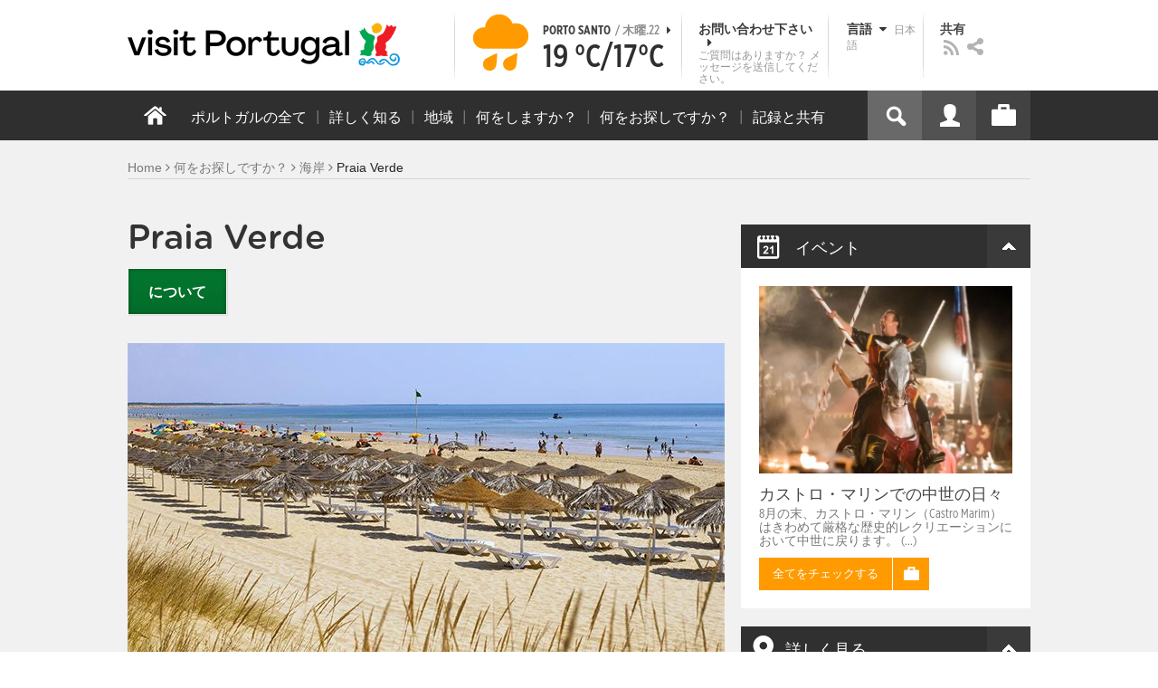

--- FILE ---
content_type: text/html; charset=utf-8
request_url: https://www.visitportugal.com/ja/node/141666
body_size: 26338
content:
<!DOCTYPE html>
<html lang="ja" dir="ltr" prefix="fb: http://www.facebook.com/2008/fbml og: http://ogp.me/ns# content: http://purl.org/rss/1.0/modules/content/ dc: http://purl.org/dc/terms/ foaf: http://xmlns.com/foaf/0.1/ rdfs: http://www.w3.org/2000/01/rdf-schema# sioc: http://rdfs.org/sioc/ns# sioct: http://rdfs.org/sioc/types# skos: http://www.w3.org/2004/02/skos/core# xsd: http://www.w3.org/2001/XMLSchema#">

<head>
  <link rel="shortcut icon" href="/sites/default/files/favicon_16.ico" type="image/x-icon" />
  <!--[if IE]><![endif]-->
<meta charset="utf-8" />
<link rel="dns-prefetch" href="//cdn.visitportugal.com" />
<link rel="preconnect" href="//cdn.visitportugal.com" />
<meta http-equiv="x-dns-prefetch-control" content="on" />
<link rel="dns-prefetch" href="//cdn.visitportugal.com" />
<!--[if IE 9]>
<link rel="prefetch" href="//cdn.visitportugal.com" />
<![endif]-->
<link href="https://www.visitportugal.com/pt-pt/content/praia-verde" rel="alternate" hreflang="pt-pt" />
<link href="https://www.visitportugal.com/en/node/141666" rel="alternate" hreflang="en" />
<link href="https://www.visitportugal.com/es/node/141666" rel="alternate" hreflang="es" />
<link href="https://www.visitportugal.com/de/node/141666" rel="alternate" hreflang="de" />
<link href="https://www.visitportugal.com/fr/node/141666" rel="alternate" hreflang="fr" />
<link href="https://www.visitportugal.com/it/node/141666" rel="alternate" hreflang="it" />
<link href="https://www.visitportugal.com/nl/node/141666" rel="alternate" hreflang="nl" />
<link href="https://www.visitportugal.com/ru/node/141666" rel="alternate" hreflang="ru" />
<link href="https://www.visitportugal.com/ja/node/141666" rel="alternate" hreflang="ja" />
<link href="https://www.visitportugal.com/zh-hans/node/141666" rel="alternate" hreflang="zh-hans" />
<meta name="p:domain_verify" content="ee3bb3cf2c6500e993215bfc15794d75" />
<meta property="og:image" content="https://cdn.visitportugal.com/sites/default/files/styles/large/public/mediateca/N4.PRA1082d.jpg?itok=G9HahInC" />
<link rel="shortcut icon" href="https://www.visitportugal.com/sites/default/files/favicon_16_0.ico?t97sb6" type="image/vnd.microsoft.icon" />
<meta name="description" content="Num areal imenso e plano, de que não se avista o fim quer se olhe para oriente ou para ocidente, a Praia Verde é a imagem da tranquilidade. O mar calmo e as agradáveis temperaturas do ar e da água completam este quadro, oferecendo o cenário ideal para umas férias de sol e mar, complementado por infraestruturas de apoio e de aluguer de equipamentos de desportos náuticos." />
<meta name="viewport" content="&amp;amp;lt;meta name=&amp;amp;quot;viewport&amp;amp;quot; content=&amp;amp;quot;width=device-width&amp;amp;quot;&amp;amp;gt;" />
<meta name="MobileOptimized" content="width" />
<meta name="HandheldFriendly" content="true" />
<meta name="keywords" content="portugal, mar, sol, praias, campo, restaurantes" />
<meta name="robots" content="follow, index" />
<meta name="apple-mobile-web-app-capable" content="yes" />
<meta name="generator" content="Drupal 7 (http://drupal.org)" />
<link rel="canonical" href="https://www.visitportugal.com/pt-pt/content/praia-verde" />
<link rel="shortlink" href="https://www.visitportugal.com/pt-pt/node/141666" />
  <meta http-equiv="x-ua-compatible" content="IE=Edge"/>
  <meta name="viewport" content="width=device-width, initial-scale=1">
  <link type="text/css" rel="stylesheet" href="https://cdn.visitportugal.com/sites/default/files/advagg_css/css__fzMXlCMSDon9dr1Q1Cy8IL74KlTFR9G7wl3SNm9f3N4__jcA9tCwYYOfzH3bbwpJt8kFpi_XaOdGW-dCRasPf75E__8-vpttcb-Z8rYJCL9YiJaElcDqhfan4nPPAaE8dXu0A.css" media="all" />
<link type="text/css" rel="stylesheet" href="https://cdn.visitportugal.com/sites/default/files/advagg_css/css__Awv_sNGG17iKe2AVD3vWznMTbv6woNs6MSTsPezR0AQ__8GBkuJf7nvPU4ITSffbn-Wq3Ek2dtr6HEwpM0E7MAAQ__8-vpttcb-Z8rYJCL9YiJaElcDqhfan4nPPAaE8dXu0A.css" media="all" />
<link type="text/css" rel="stylesheet" href="https://cdn.visitportugal.com/sites/default/files/advagg_css/css__VZVAFrz_wWY0MqCrc083cG3gi2aKhPBxgQ5nrp2ntkY__ZAy_a_73lYli5zd0sUKAhndHewB5DG8B_DP7f4FKlUg__8-vpttcb-Z8rYJCL9YiJaElcDqhfan4nPPAaE8dXu0A.css" media="screen, print" />
<link type="text/css" rel="stylesheet" href="https://cdn.visitportugal.com/sites/default/files/advagg_css/css__MC9mwt9prtQQ2OrEfc1nQ9Hya806dKgnAPg6rADX0UE__gA4RfQRIeA__lhFZUMkYvG5UgdK2Ug6OUTcEjlgBAME__8-vpttcb-Z8rYJCL9YiJaElcDqhfan4nPPAaE8dXu0A.css" media="screen, print" />
<link type="text/css" rel="stylesheet" href="https://cdn.visitportugal.com/sites/default/files/advagg_css/css__8SurJDZRVJYKbCNswm6ziJsrpcpJOGcodsaUxSrHgPc__7KaWdXSHWzf2Ck748UZLMzzIaf7SsVeHNTxP-jE66hI__8-vpttcb-Z8rYJCL9YiJaElcDqhfan4nPPAaE8dXu0A.css" media="screen, print" />
<link type="text/css" rel="stylesheet" href="https://cdn.visitportugal.com/sites/default/files/advagg_css/css__p-xpParwxSCnkBKKct9ToNGZc5RG_8arlPjleGmqIjY__hudbZ55jxsRy26pa2PUL_fYzAAXfJbxOcJJU8INkwps__8-vpttcb-Z8rYJCL9YiJaElcDqhfan4nPPAaE8dXu0A.css" media="screen, print" />
<link type="text/css" rel="stylesheet" href="https://cdn.visitportugal.com/sites/default/files/advagg_css/css__30iNBS8C2XgDc7NBovDVxEhe8UOeHlDYGjDg6P-17fo__OvPnPQG54z_YtmtUEBgGiqdhQXqL4reWYUMvvpZejV8__8-vpttcb-Z8rYJCL9YiJaElcDqhfan4nPPAaE8dXu0A.css" media="all" />
<link type="text/css" rel="stylesheet" href="https://cdn.visitportugal.com/sites/default/files/advagg_css/css__e07RrRDR2QeqhYuvkzD-Oua4xuZ8ApTiQIwelwZ2-UE__o44RhMTaB8IJk37Tasy_qvJ9gdDQibvnREyptQU1oNs__8-vpttcb-Z8rYJCL9YiJaElcDqhfan4nPPAaE8dXu0A.css" media="all" />
<link type="text/css" rel="stylesheet" href="https://cdn.visitportugal.com/sites/default/files/advagg_css/css__UU9idMdMkesg_MeTQEkcDGocYu_kQtH2F0ZtK9xTObo__vI0LXvdvyHdRGW85VyDGB0-j8v4BfeFEKs-kt2TnRbA__8-vpttcb-Z8rYJCL9YiJaElcDqhfan4nPPAaE8dXu0A.css" media="only screen" />
  <script type="text/javascript" src="https://cdn.visitportugal.com/sites/default/files/advagg_js/js__fn9yIqH1qJyuKGpc9TMSB0Ze_gXRuc0IQj_5hF4jWas__p8aNNKvPwWxpJYKHlTD56HtYQIP7sbj6yVzxBF3FRu4__8-vpttcb-Z8rYJCL9YiJaElcDqhfan4nPPAaE8dXu0A.js"></script>
<script type="text/javascript" src="https://cdn.visitportugal.com/sites/default/files/advagg_js/js__9ici6QMeDS-cROq8R0RhuICsMGMP2wcJZNQQFsqQi44__Iojt8h-ZqDwQKkEdnmWu2V363enhwxN_P51PT64Bkhs__8-vpttcb-Z8rYJCL9YiJaElcDqhfan4nPPAaE8dXu0A.js"></script>
<script type="text/javascript" src="https://cdn.visitportugal.com/sites/default/files/advagg_js/js__1EQrqF0xK1oOdXmfVgbw9rBqbQVr6ZNR7LIb6JDEoLc__NcbPgl6yce1cPkJcub1SVldKst10pVo0nN36XtkHZn8__8-vpttcb-Z8rYJCL9YiJaElcDqhfan4nPPAaE8dXu0A.js"></script>
<script type="text/javascript" src="https://cdn.visitportugal.com/sites/default/files/advagg_js/js__vKzEN3sT2Zlc5-8WAu0e3GpBk2vMgUNy7zf75jD3cmo__qzbQaluBZSWbGaO1WG2HOgo5GZ9ZxMsH7FWymDzGipI__8-vpttcb-Z8rYJCL9YiJaElcDqhfan4nPPAaE8dXu0A.js"></script>
<script type="text/javascript" src="https://cdn.visitportugal.com/sites/default/files/advagg_js/js__3LbpWVuB-6p8sqdWGM8zvyyYYw0hVe4MGR-M0P687VQ__Dt9vvcRq65cdTZTZ6HTOSWZTWABzN4hDx4RKEj348fc__8-vpttcb-Z8rYJCL9YiJaElcDqhfan4nPPAaE8dXu0A.js"></script>
<script type="text/javascript" src="https://cdn.visitportugal.com/sites/default/files/advagg_js/js__andsXMGAqhLqJiylK-z4VfAPP_J6W1r7m1MaEvWyvv4__UBl_sIHN700GNdrD-pLJK_P8cEcs358wO_wOxzbLOnc__8-vpttcb-Z8rYJCL9YiJaElcDqhfan4nPPAaE8dXu0A.js"></script>
<script type="text/javascript" src="https://cdn.visitportugal.com/sites/default/files/advagg_js/js__yF_nKQ9Id2-3_femIE2agLpAmny1nWTXrFXjzNyH2fc__Ypg4epWtIuAVykuhNG8D_XqJEZDMbq2C78e-iJYSV-Q__8-vpttcb-Z8rYJCL9YiJaElcDqhfan4nPPAaE8dXu0A.js"></script>
<script type="text/javascript" src="https://cdn.visitportugal.com/sites/default/files/advagg_js/js__7MPnDiy45uotk8zhjfdKxJXx7W_9N1MlyCEI6_COGl8__jfDpScR1G74kbSV1Hp1umpCQ76jbXXyKoy73lk8t8ak__8-vpttcb-Z8rYJCL9YiJaElcDqhfan4nPPAaE8dXu0A.js"></script>
<script type="text/javascript">jQuery.extend(Drupal.settings,{"basePath":"\/","pathPrefix":"ja\/","setHasJsCookie":0,"ajaxPageState":{"theme":"visitportugaltheme","theme_token":"yeCj5Q_p545AkSM82_NTvfL8koYqY7qPK3lijojEN9Q","css":{"modules\/system\/system.base.css":1,"modules\/system\/system.menus.css":1,"modules\/system\/system.messages.css":1,"modules\/system\/system.theme.css":1,"modules\/aggregator\/aggregator.css":1,"modules\/comment\/comment.css":1,"sites\/all\/modules\/date\/date_api\/date.css":1,"sites\/all\/modules\/date\/date_popup\/themes\/datepicker.1.7.css":1,"modules\/field\/theme\/field.css":1,"modules\/node\/node.css":1,"modules\/search\/search.css":1,"modules\/user\/user.css":1,"sites\/all\/modules\/views_slideshow_xtra\/views_slideshow_xtra_overlay\/css\/views_slideshow_xtra_overlay.css":1,"modules\/forum\/forum.css":1,"sites\/all\/modules\/views\/css\/views.css":1,"sites\/all\/modules\/ctools\/css\/ctools.css":1,"sites\/all\/modules\/lightbox2\/css\/lightbox.css":1,"sites\/all\/modules\/video\/css\/video.css":1,"sites\/all\/modules\/hybridauth\/plugins\/icon_pack\/hybridauth_32\/hybridauth_32.css":1,"sites\/all\/modules\/hybridauth\/css\/hybridauth.css":1,"sites\/all\/modules\/hybridauth\/css\/hybridauth.modal.css":1,"sites\/all\/themes\/adaptivetheme\/at_core\/css\/at.layout.css":1,"sites\/all\/themes\/visitportugaltheme\/css\/loadfonts.css":1,"sites\/all\/themes\/visitportugaltheme\/css\/loadfontsie8.css":1,"sites\/all\/themes\/visitportugaltheme\/css\/global.base.css":1,"sites\/all\/themes\/visitportugaltheme\/css\/global.styles.css":1,"sites\/all\/themes\/visitportugaltheme\/css\/style.css":1,"sites\/all\/themes\/visitportugaltheme\/css\/modules\/footer.css":1,"sites\/all\/themes\/visitportugaltheme\/css\/modules\/menu.css":1,"sites\/all\/themes\/visitportugaltheme\/css\/components\/widgets.css":1,"sites\/all\/themes\/visitportugaltheme\/vendor\/jquery.ui\/jquery-ui-1.10.3.custom.min.css":1,"sites\/all\/themes\/visitportugaltheme\/vendor\/rcarousel.css":1,"sites\/all\/themes\/visitportugaltheme\/vendor\/bootstrap.css":1,"sites\/all\/themes\/visitportugaltheme\/vendor\/videojs\/video-js.css":1,"sites\/all\/themes\/visitportugaltheme\/vendor\/leaflet\/leaflet.css":1,"sites\/all\/themes\/visitportugaltheme\/vendor\/leaflet\/L.Control.Zoomslider.css":1,"sites\/all\/themes\/visitportugaltheme\/css\/custom\/register.css":1,"sites\/all\/themes\/visitportugaltheme\/css\/custom\/cookie-consent.css":1,"sites\/all\/themes\/visitportugaltheme\/css\/custom\/main_slideshow.css":1,"sites\/all\/themes\/visitportugaltheme\/css\/custom\/inner_slideshow.css":1,"sites\/all\/themes\/visitportugaltheme\/css\/custom\/lists.css":1,"sites\/all\/themes\/visitportugaltheme\/css\/custom\/detail.css":1,"sites\/all\/themes\/visitportugaltheme\/css\/custom\/trip-planner.css":1,"sites\/all\/themes\/visitportugaltheme\/css\/custom\/contact-form.css":1,"sites\/all\/themes\/visitportugaltheme\/css\/custom\/comments.css":1,"sites\/all\/themes\/visitportugaltheme\/css\/custom\/links_relacionados.css":1,"sites\/all\/themes\/visitportugaltheme\/css\/custom\/solr_search.css":1,"sites\/all\/themes\/visitportugaltheme\/css\/custom\/custom-forms.css":1,"sites\/all\/themes\/visitportugaltheme\/css\/custom\/chat.css":1,"sites\/all\/themes\/visitportugaltheme\/css\/custom\/related_links.css":1,"sites\/all\/themes\/visitportugaltheme\/css\/custom\/temp.css":1,"sites\/all\/themes\/visitportugaltheme\/css\/custom\/perfil.css":1,"sites\/all\/themes\/visitportugaltheme\/css\/custom\/pagina_nao_encontrada.css":1,"sites\/all\/themes\/visitportugaltheme\/css\/custom\/trip_planner_overlay.css":1,"sites\/all\/themes\/visitportugaltheme\/css\/custom\/explorar_portugal.css":1,"sites\/all\/themes\/visitportugaltheme\/css\/custom\/reviews.css":1,"sites\/all\/themes\/visitportugaltheme\/css\/custom\/brochuras-personalizadas.css":1,"sites\/all\/themes\/visitportugaltheme\/css\/custom\/visitWidget.css":1,"sites\/all\/themes\/visitportugaltheme\/css\/custom\/exposed-filters.css":1,"sites\/all\/themes\/visitportugaltheme\/css\/custom\/widget_destinos.css":1,"sites\/all\/themes\/visitportugaltheme\/css\/custom\/print-pages.css":1,"sites\/all\/themes\/visitportugaltheme\/css\/custom\/weather.css":1,"sites\/all\/themes\/visitportugaltheme\/css\/custom\/passatempos.css":1,"sites\/all\/themes\/visitportugaltheme\/css\/custom\/relatorios.css":1,"sites\/all\/themes\/visitportugaltheme\/css\/custom\/newslettervp.css":1,"sites\/all\/themes\/visitportugaltheme\/vendor\/fontawesome\/css\/font-awesome.css":1,"sites\/all\/themes\/visitportugaltheme\/vendor\/fontawesome\/css\/font-awesome-ie7.min.css":1,"public:\/\/adaptivetheme\/visitportugaltheme_files\/visitportugaltheme.default.layout.css":1,"public:\/\/adaptivetheme\/visitportugaltheme_files\/visitportugaltheme.responsive.layout.css":1,"public:\/\/adaptivetheme\/visitportugaltheme_files\/visitportugaltheme.fonts.css":1,"public:\/\/adaptivetheme\/visitportugaltheme_files\/visitportugaltheme.responsive.styles.css":1},"js":{"sites\/all\/modules\/jquery_update\/replace\/jquery\/1.10\/myjquery.min.js":1,"misc\/drupal.js":1,"sites\/all\/modules\/jquery_update\/replace\/ui\/external\/jquery.cookie.js":1,"sites\/all\/modules\/views_slideshow_xtra\/views_slideshow_xtra_overlay\/js\/views_slideshow_xtra_overlay.js":1,"public:\/\/languages\/ja_W1btAwWCMG9FaBhiRcnaBrBJUOmylXcdiUoqAAcUZPA.js":1,"sites\/all\/modules\/lightbox2\/js\/lightbox.js":1,"sites\/all\/modules\/video\/js\/video.js":1,"sites\/all\/modules\/hybridauth\/js\/hybridauth.modal.js":1,"sites\/all\/modules\/hybridauth\/js\/hybridauth.onclick.js":1,"sites\/all\/themes\/visitportugaltheme\/vendor\/jquery.ui.core.js":1,"sites\/all\/themes\/visitportugaltheme\/vendor\/jquery.ui.widget.js":1,"sites\/all\/themes\/visitportugaltheme\/vendor\/jquery.ui.tabs.js":1,"sites\/all\/themes\/visitportugaltheme\/vendor\/jquery.ui.button.js":1,"sites\/all\/themes\/visitportugaltheme\/vendor\/jquery.ui.menu.js":1,"sites\/all\/themes\/visitportugaltheme\/vendor\/jquery.ui.datepicker.js":1,"sites\/all\/themes\/visitportugaltheme\/vendor\/jquery.ui.dialog.js":1,"sites\/all\/themes\/visitportugaltheme\/vendor\/jquery.ui.position.js":1,"sites\/all\/themes\/visitportugaltheme\/vendor\/jquery.ui.progressbar.js":1,"sites\/all\/themes\/visitportugaltheme\/vendor\/jquery.ui.rcarousel.js":1,"sites\/all\/themes\/visitportugaltheme\/vendor\/jquery.ui.effects.js":1,"sites\/all\/themes\/visitportugaltheme\/vendor\/jquery.color-2.1.2.min.js":1,"sites\/all\/themes\/visitportugaltheme\/vendor\/jquery.livequery.min.js":1,"sites\/all\/themes\/visitportugaltheme\/vendor\/jquery-migrate-1.2.1.min.js":1,"sites\/all\/themes\/visitportugaltheme\/vendor\/jquery.screwdefaultbuttonsV2.min.js":1,"sites\/all\/themes\/visitportugaltheme\/vendor\/custom.modernizr.js":1,"sites\/all\/themes\/visitportugaltheme\/vendor\/bootstrap.js":1,"sites\/all\/themes\/visitportugaltheme\/vendor\/foundation.js":1,"sites\/all\/themes\/visitportugaltheme\/vendor\/foundation.forms.js":1,"sites\/all\/themes\/visitportugaltheme\/vendor\/videojs\/video.js":1,"sites\/all\/themes\/visitportugaltheme\/vendor\/leaflet\/leaflet.js":1,"sites\/all\/themes\/visitportugaltheme\/vendor\/leaflet\/leaflet.functionaltilelayer.js":1,"sites\/all\/themes\/visitportugaltheme\/vendor\/leaflet\/L.Control.Pan.js":1,"sites\/all\/themes\/visitportugaltheme\/vendor\/leaflet\/L.Control.Zoomslider.js":1,"sites\/all\/themes\/visitportugaltheme\/vendor\/leaflet\/LeafletHtmlIcon.js":1,"sites\/all\/themes\/visitportugaltheme\/scripts\/custom\/loadMainMenu.js":1,"sites\/all\/themes\/visitportugaltheme\/scripts\/custom\/loadtabs.js":1,"sites\/all\/themes\/visitportugaltheme\/scripts\/custom\/loadLanguageSwitcher.js":1,"sites\/all\/themes\/visitportugaltheme\/scripts\/custom\/slideshow.js":1,"sites\/all\/themes\/visitportugaltheme\/scripts\/custom\/icon_support.js":1,"sites\/all\/themes\/visitportugaltheme\/scripts\/custom\/main_menu.js":1,"sites\/all\/themes\/visitportugaltheme\/scripts\/custom\/main.js":1,"sites\/all\/themes\/visitportugaltheme\/scripts\/custom\/tiles.js":1,"sites\/all\/themes\/visitportugaltheme\/scripts\/custom\/main_page_block_animations.js":1,"sites\/all\/themes\/visitportugaltheme\/scripts\/custom\/trip_planner.js":1,"sites\/all\/themes\/visitportugaltheme\/scripts\/custom\/loadSobrePortugal.js":1,"sites\/all\/themes\/visitportugaltheme\/scripts\/custom\/loadRecordarPartilhar.js":1,"sites\/all\/themes\/visitportugaltheme\/scripts\/custom\/bannerResize.js":1,"sites\/all\/themes\/visitportugaltheme\/scripts\/custom\/contact-form.js":1,"sites\/all\/themes\/visitportugaltheme\/scripts\/custom\/comments.js":1,"sites\/all\/themes\/visitportugaltheme\/scripts\/custom\/links_relacionados.js":1,"sites\/all\/themes\/visitportugaltheme\/scripts\/custom\/form-validation.js":1,"sites\/all\/themes\/visitportugaltheme\/scripts\/custom\/addthisdef.js":1,"sites\/all\/themes\/visitportugaltheme\/scripts\/custom\/addtoalldef.js":1,"sites\/all\/themes\/visitportugaltheme\/scripts\/custom\/custom-search.js":1,"sites\/all\/themes\/visitportugaltheme\/scripts\/custom\/generic-tabs.js":1,"sites\/all\/themes\/visitportugaltheme\/scripts\/custom\/menuUrlFix.js":1,"sites\/all\/themes\/visitportugaltheme\/scripts\/custom\/thumbnailvideo.js":1,"sites\/all\/themes\/visitportugaltheme\/scripts\/custom\/perfil.js":1,"sites\/all\/themes\/visitportugaltheme\/scripts\/custom\/highlights_slideshow.js":1,"sites\/all\/themes\/visitportugaltheme\/scripts\/custom\/search.js":1,"sites\/all\/themes\/visitportugaltheme\/scripts\/custom\/login.js":1,"sites\/all\/themes\/visitportugaltheme\/scripts\/custom\/rp-forceLogin.js":1,"sites\/all\/themes\/visitportugaltheme\/scripts\/custom\/fix_sobre_portugal_slider.js":1,"sites\/all\/themes\/visitportugaltheme\/scripts\/custom\/trip_planner_overlay.js":1,"sites\/all\/themes\/visitportugaltheme\/scripts\/custom\/print_this.js":1,"sites\/all\/themes\/visitportugaltheme\/scripts\/custom\/explorar_portugal.js":1,"sites\/all\/themes\/visitportugaltheme\/scripts\/custom\/recordar_partilhar.js":1,"sites\/all\/themes\/visitportugaltheme\/scripts\/custom\/pois_atr.js":1,"sites\/all\/themes\/visitportugaltheme\/scripts\/custom\/cookies.js":1,"sites\/all\/themes\/visitportugaltheme\/scripts\/custom\/loadMainPage.js":1,"sites\/all\/themes\/visitportugaltheme\/scripts\/custom\/IPAutoComplete.js":1,"sites\/all\/themes\/visitportugaltheme\/scripts\/custom\/IPMaps.js":1,"sites\/all\/themes\/visitportugaltheme\/scripts\/custom\/widget_destinos.js":1,"sites\/all\/themes\/visitportugaltheme\/scripts\/custom\/weather.js":1,"sites\/all\/themes\/visitportugaltheme\/scripts\/custom\/passatempos.js":1,"sites\/all\/themes\/visitportugaltheme\/scripts\/custom\/relatorios.js":1,"sites\/all\/themes\/visitportugaltheme\/scripts\/custom\/newslettervp.js":1}},"lightbox2":{"rtl":"0","file_path":"\/(\\w\\w\/)public:\/","default_image":"\/sites\/all\/modules\/lightbox2\/images\/brokenimage.jpg","border_size":10,"font_color":"000","box_color":"fff","top_position":"","overlay_opacity":"0.8","overlay_color":"000","disable_close_click":1,"resize_sequence":0,"resize_speed":400,"fade_in_speed":400,"slide_down_speed":600,"use_alt_layout":0,"disable_resize":0,"disable_zoom":1,"force_show_nav":0,"show_caption":0,"loop_items":0,"node_link_text":"View Image Details","node_link_target":0,"image_count":"Image !current of !total","video_count":"Video !current of !total","page_count":"Page !current of !total","lite_press_x_close":"press \u003Ca href=\u0022#\u0022 onclick=\u0022hideLightbox(); return FALSE;\u0022\u003E\u003Ckbd\u003Ex\u003C\/kbd\u003E\u003C\/a\u003E to close","download_link_text":"","enable_login":false,"enable_contact":false,"keys_close":"c x 27","keys_previous":"p 37","keys_next":"n 39","keys_zoom":"z","keys_play_pause":"32","display_image_size":"original","image_node_sizes":"()","trigger_lightbox_classes":"","trigger_lightbox_group_classes":"","trigger_slideshow_classes":"","trigger_lightframe_classes":"","trigger_lightframe_group_classes":"","custom_class_handler":0,"custom_trigger_classes":"","disable_for_gallery_lists":true,"disable_for_acidfree_gallery_lists":true,"enable_acidfree_videos":true,"slideshow_interval":5000,"slideshow_automatic_start":true,"slideshow_automatic_exit":true,"show_play_pause":true,"pause_on_next_click":false,"pause_on_previous_click":true,"loop_slides":false,"iframe_width":600,"iframe_height":400,"iframe_border":1,"enable_video":0,"useragent":"Mozilla\/5.0 (Macintosh; Intel Mac OS X 10_15_7) AppleWebKit\/537.36 (KHTML, like Gecko) Chrome\/131.0.0.0 Safari\/537.36; ClaudeBot\/1.0; +claudebot@anthropic.com)"},"smart_ip":{"location":{"geoip_id":"7073","ip_ref":"57083942","country_code":"US","region":"Connecticut","city":"Fairfield","zip":"06828","latitude":"41.1412","longitude":"-73.2637","country":"United States","region_code":"CT","source":"smart_ip","ip_address":"3.137.170.207","timestamp":1769064271,"is_eu_country":false,"is_gdpr_country":false}},"smart_ip_src":{"smart_ip":"smart_ip","geocoded_smart_ip":"geocoded_smart_ip","w3c":"w3c"},"better_exposed_filters":{"views":{"menu_encontre":{"displays":{"block":{"filters":[]}}},"menu_experiencias":{"displays":{"block":{"filters":[]}}},"comments_block":{"displays":{"comments":{"filters":[]}}},"widgets":{"displays":{"block_widgets_maps":{"filters":[]},"wdu":{"filters":[]}}}}},"addthis":{"widget_url":"https:\/\/s7.addthis.com\/js\/250\/addthis_widget.js#pubid=ra-51de8c982a714a54\u0026amp;amp;amp;async=1?async=1"},"urlIsAjaxTrusted":{"\/ja\/search\/site":true}});</script>

  <title>Praia Verde | www.visitportugal.com</title>
<script>
window.dataLayer = window.dataLayer || [];
</script>
</head>
<body class="html not-front not-logged-in no-sidebars page-node page-node- page-node-141666 node-type-praias i18n-ja site-name-hidden" >

<!-- Google Tag Manager novo visitportugal.com-->
<noscript><iframe src="//www.googletagmanager.com/ns.html?id=GTM-PBPGKN"
style="display:none;visibility:hidden;height:0px;width:0px" title="gtm"></iframe></noscript>
  <!-- End Google Tag Manager -->
<!-- Google Tag Manager novo visitportugal.com-->
<script type="text/javascript">
if (document.domain == 'www.portugal.travel') {
  (function(i,s,o,g,r,a,m){i['GoogleAnalyticsObject']=r;i[r]=i[r]||function(){
  (i[r].q=i[r].q||[]).push(arguments)},i[r].l=1*new Date();a=s.createElement(o),
  m=s.getElementsByTagName(o)[0];a.async=1;a.src=g;m.parentNode.insertBefore(a,m)
  })(window,document,'script','https://www.google-analytics.com/analytics.js','ga');

  ga('create', 'UA-83806146-1', 'auto');
  ga('send', 'pageview');
} else {
  (function(w,d,s,l,i){w[l]=w[l]||[];w[l].push({'gtm.start':
  new Date().getTime(),event:'gtm.js'});var f=d.getElementsByTagName(s)[0],
  j=d.createElement(s),dl=l!='dataLayer'?'&l='+l:'';j.async=true;j.src=
  '//www.googletagmanager.com/gtm.js?id='+i+dl;f.parentNode.insertBefore(j,f);
  })(window,document,'script','dataLayer','GTM-PBPGKN');
}
</script>
  <!-- End Google Tag Manager -->
  <div id="skip-link">
    <a href="#main-content" class="element-invisible element-focusable">Skip to main content</a>
  </div>
    
<!--[if lte IE 8]>
<link rel="stylesheet" type="text/css" media="screen, projection"
      href="https://www.visitportugal.com/sites/all/themes/visitportugaltheme/css/custom/ie8fixes.css"/>
<![endif]-->




        <!-- region: Leaderboard -->
    
    <div id="header_wrapper" >

        <h1 class="hidden-main-sitename">www.visitportugal.com</h1> <!-- dont remove this line AA issues -->

        <header id="header" class="clearfix" role="banner">

                            <!-- start: Branding -->
                <div id="branding" class="branding-elements clearfix">

                                            <div id="logo">
                            <a href="/ja" title="Home page"><img class="site-logo image-style-none" typeof="foaf:Image" src="https://cdn.visitportugal.com/sites/all/themes/visitportugaltheme/images/logo.png?t97sb6" alt="www.visitportugal.com" /></a>                        </div>
                    
                    <div id="header_options_wrapper">
                        <!-- meteo -->
                        <span class="header_separator meteo-separator"></span>
                        <div id="meteo_main">
                                                        <div id="meteo_main_icon" class="rain"
                                 title="雨">
                                <a href="/ja/weather/"></a>
                            </div>
                            <div id="meteo_main_detalhes">
                                <span class="meteo_main_localidade header_title">Porto Santo                                    <span class="meteo_main_date"> / 木曜.22                                        <i class="icon-caret-right"></i></span></span>
                                <span class="meteo_main_temp"
                                      title="19°C/17°C">19                                    °C/17°C</span>

                            </div>
                        </div>
                        <!-- fim meteo -->

                        <span class="header_separator"></span>

                        <!-- contacte-nos -->
                        <a id="contact-main" class="header_title"
                           href="https://www.visitportugal.com/ja/contact">
                            <span class="contact-main-label"
                                  title="お問い合わせ下さい">お問い合わせ下さい                                <i class="icon-caret-right"></i></span>
              <span class="contact-main-text">
                ご質問はありますか？                メッセージを送信してください。              </span>
                        </a>
                        <!-- fim contacte-nos -->

                        <span class="header_separator"></span>

                        <!-- idioma -->
                        <div id="idioma_main">
                            <div class="oe_wrapper">
                                <!--
                                  <div id="oe_overlay" class="oe_overlay"></div>
                                -->
                                <ul id="oe_menu" class="oe_menu">
                                    <!--
                      <li><a href="">LÍNGUA <img src="/sites/all/themes/visitportugaltheme/images/down_arrow.png?t97sb6" border="0" height="16px" width="16px" />                          <br>
                          日本語                      </a>
                    -->
                                    <li>
                                        <a href="#" id="idioma_title" class="header_title">
                                            <span class="idioma_title_label"
                                                  title="言語">言語                                                <i class="icon-caret-down"></i></span>
                                            <span class="idioma_title_lang">日本語</span>
                                        </a>

                                        <div class="idioma_subitems">
                                            <ul>
                                                <li>
                                                    <a href="https://www.visitportugal.com/pt-pt/node/141666" onclick="mygaevent_menu('IDIOMA','pt-pt')" >Português</a>
                                                </li>
                                                <li><a href="https://www.visitportugal.com/en/node/141666" onclick="mygaevent_menu('IDIOMA','en')" >English</a>
                                                </li>
                                                <li><a href="https://www.visitportugal.com/fr/node/141666" onclick="mygaevent_menu('IDIOMA','fr')" >Français</a>
                                                </li>
                                                <li><a href="https://www.visitportugal.com/es/node/141666" onclick="mygaevent_menu('IDIOMA','es')" >Español</a>
                                                </li>
                                                <li><a href="https://www.visitportugal.com/de/node/141666" onclick="mygaevent_menu('IDIOMA','de')" >Deutsch</a>
                                                </li>
                                                <li><a href="https://www.visitportugal.com/it/node/141666" onclick="mygaevent_menu('IDIOMA','it')" >Italiano</a>
                                                </li>
                                                <li>
                                                    <a href="https://www.visitportugal.com/nl/node/141666" onclick="mygaevent_menu('IDIOMA','nl')" >Nederlands</a>
                                                </li>
                                                <li><a href="https://www.visitportugal.com/ru/node/141666" onclick="mygaevent_menu('IDIOMA','ru')" >Русский</a>
                                                </li>
                                                <li><a href="https://www.visitportugal.com/ja/node/141666" onclick="mygaevent_menu('IDIOMA','ja')" >日本語</a></li>
                                                <li><a href="https://www.visitportugal.com/zh-hans/node/141666"  onclick="mygaevent_menu('IDIOMA','zh-hans')" 
                                                       style="border-bottom:none">简体中文</a></li>
                                            </ul>
                                        </div>
                                    </li>
                                </ul>
                            </div>
                        </div>
                        <!-- fim de idioma -->

                        <span class="header_separator"></span>

                        <!-- partilhe -->
                        <div id="partilhe_main">
                            <span class="partilhe_title header_title"
                                  title="共有">共有</span>
              <span>
			  <a href="https://www.visitportugal.com/ja/feedRss" target="_blank" onclick="mygaevent_menu('Partilhe','feed')" >
                  <img src="/sites/all/themes/visitportugaltheme/images/rss_icon.png?t97sb6"  title="RSS" alt="RSS" /></a></span>
              <span>
        <a class="addthis_button" addthis:url="https://www.visitportugal.com/ja/node/141666" onclick="my_partilhar_email(this)" href="javascript:void(0)">
                  <img src="/sites/all/themes/visitportugaltheme/images/share_icon.png?t97sb6" title="共有" alt="共有"></a></span>
               </div>
                        <!-- fim de partilhe-->
                    </div>


                                            <!-- start: Site name and Slogan hgroup -->
                        <hgroup class="element-invisible" id="name-and-slogan">

                                                            <!--<h1 class="element-invisible" id="site-name"><a href="/ja" title="Home page">www.visitportugal.com</a></h1>-->
                            
                            
                        </hgroup><!-- /end #name-and-slogan -->
                    
                </div><!-- /end #branding -->
            
            <!-- region: Header -->
            
        </header>

    </div>

    <!-- Mobile Header -->    
    <div class="custom-mobile-header">
        <div class="mobile-icon-placeholder">
            <i class="icon-reorder"></i>
        </div>
        <div class="logo">
            <a href="https://www.visitportugal.com/ja">
                <img class="site-logo image-style-none" typeof="foaf:Image" src="https://www.visitportugal.com/sites/all/themes/visitportugaltheme/images/visitportugallogo.png?t97sb6" alt="www.visitportugal.com">               
            </a>
        </div>
        <div class="mobile-icon-placeholder">
            <i class="icon-search"></i>
        </div>
        <div class="search-bar">
                        <form class="search-overlay-form" name="search-overlay-form" method="get"
                  action="https://www.visitportugal.com/ja/search/site">
                <label for="search-overlay-search-text"
                       style="display: none">検索</label>
                <input class="search-overlay-search-text-mobile" type="text" id="search-overlay-search-text-mobile"
                       name="search-overlay-search-text"
                       placeholder="検索"/>
                <input type="submit" value="ok"/>
                <a href="https://www.visitportugal.com/ja/search/site" class="advanced-search">詳細検索</a>
            </form>
        </div>
    </div>  

    <!-- Navigation elements -->
                <div
            id="primary-menu-bar-wrapper" >
            <div id="primary-menu-bar" class="nav clearfix"><nav  role="navigation" class="primary-menu-wrapper menu-wrapper clearfix"><h2 class="element-invisible">Main menu</h2><ul class="menu primary-menu clearfix"><li class="menu-218 first"><a href="/ja" title="ホーム"><i class="main-menu-icon" id="main-menu-home"></i></a></li><li class="menu-799"><a href="/ja/sobre-portugal/biportugal" title="ポルトガルの全て"><span id="sobre_portugal">ポルトガルの全て</span><span class="separator">|</span></a></li><li class="menu-800"><a  title="詳しく知る"><span id="menu_novidades">詳しく知る</span><span class="separator">|</span></a></li><li class="menu-801"><a href="/ja/destinos" title="地域"><span id="menu_destinos">地域</span><span class="separator">|</span></a></li><li class="menu-802"><a  title="何をしますか？"><span id="menu_experiencias">何をしますか？</span><span class="separator">|</span></a></li><li class="menu-803"><a  title="何をお探しですか？"><span id="menu_encontre">何をお探しですか？</span><span class="separator">|</span></a></li><li class="menu-804"><a href="/ja/recordar-e-partilhar/imagens" title="記録と共有"><span id="menu_recordar_e_partilhar">記録と共有</span></a></li><li class="menu-808"><a href="/ja/trip-planner" title="計画作成"><i class="menu_icons" id="main-menu-trip"></i></a></li><li class="menu-807"><a href="/ja/user" title="登録/プロフィール"><i class="menu_icons" id="main-menu-user"></i></a></li><li class="menu-806 last"><a href="/ja/search/simple" title="検索"><i class="menu_icons" id="main-menu-search"></i></a></li></ul></nav></div>        </div>
        
        <!-- Mobile Menu Bar -->
        <div class="custom-mobile-menu">
            <ul class="items">                
                <li><i class="icon-remove"></i></li>
                <!-- Login and Trip plan options -->
                <div class="user-options">
                    <li class="custom-mobile-item user-login">
                        <i class="icon-user"></i>
                        <span class="title"></span>
                        <ul>
                            <li class="custom-mobile-li-login"></li>
                            <li class="custom-mobile-li-forget"></li>
                        </ul>
                    </li>
                    <li class="custom-mobile-item user-trip-plan">
                        <i class="icon-briefcase"></i>
                        <span class="title"></span>
                        <ul></ul>
                    </li>                                             
                </div>       
                <!-- Main options -->
                <div class="main-options"></div>
                <!-- Change language and share options -->
                <div class="other-options">
                    <li class="language-select select-wrapper">
                        <select>
                            <option value="">言語</option>
                        </select>
                    </li>
                    <li class="share-options select-wrapper">
                        <select>
                            <option>共有</option>
                            <option value="rss">RSS</option>
                            <option value="addthis">Partilhe</option>
                            <option value="email">E-mail</option>
                        </select>
                    </li>
                    <form method="POST" action="/ja/partilhar-por-email" name="hidden_partilhar_form" id="hidden_partilhar_form-mobile">
                        <input type="text" class="hidden" id="hidden_partilhar_title-mobile" name="hidden_partilhar_title">
                        <input type="text" class="hidden" id="hidden_partilhar_url-mobile" name="hidden_partilhar_url">
                        <input type="submit" class="hidden" id="hidden_partilhar_submit-mobile">
                    </form>
                </div>
            </ul>
        </div>

    
    
    <div id="node_details_tipology" class="hidden">
        N3    </div>
    <div id="node_details_nid" class="hidden">
        141666    </div>
    <div id="node_details_referal" class="hidden">
            </div>
    <div id="node_details_user_ip" ip="3.137.170.207" class="hidden">
        3.137.170.207    </div>
    <div id="node_details_source_url" class="hidden">
        node/141666    </div>
    <div id="node_details_user_id" class="hidden">
        0    </div>
    <div id="node_details_base_url" class="hidden">
        https://www.visitportugal.com    </div>
    <div id="my_bundle" class="hidden">
        praias    </div>
    <div id="my_nivel1" class="hidden">
            </div>

    <div class="perfil_language_code hidden">ja</div>

    
    <!-- Main Slideshow-->
    
    <!-- Inner Slideshow-->
    
    <!-- Get the thumbnails for video-->
        <!-- End Main Slideshow-->

    <!-- Clippings -->
    
    <div style="position: relative;"></div>

    <div id="page" class="container page">


        
        <!-- Breadcrumbs -->
                                    <div
                    class="breadcrumb-container" >
                    <div class="breadcrumb-inner">
						<a href="/ja" id="custom-breadcrumbs-home" title="Home">Home</a> 
						<i class="icon-angle-right"></i> 
						<a title="何をお探しですか？">何をお探しですか？</a> 
						<i class="icon-angle-right"></i> 
						<a href="/ja/encontre-tipo?context=404" title="海岸">海岸</a> 
						<i class="icon-angle-right"></i> Praia Verde          
						<hr>
        			</div>                </div>
                    
        
        <!-- Messages and Help -->
                <div class="messages-container">
            <div class="messages-inner">
                            </div>
        </div>
        
        
        <!-- region: Secondary Content -->
    
        <div id="columns" class="columns clearfix">
            <div id="content-column" class="content-column" role="main">
                <div class="content-inner">

                    <!-- region: Highlighted -->
                    
                    <section id="main-content">

                    


                                            <header id="main-content-header" class="clearfix">

                            
                                                                                        
                        </header>
                    
                    <!-- region: Facets -->
                                        <!-- <div class="filter-left-panel-search"> -->
                                        <!-- </div> -->
                    
                    
                    <!-- region: Main Content -->

                                            <div id="content" class="region main-content ">
                            <div id="block-system-main" class="block block-system no-title" >  
  
  
<div class="poi-detail-main-container">
	<div class="detail-header-name">
				<h1>Praia Verde</h1>
	</div>


	<!-- Edit button -->


	<!-- Selection menu -->
	<div class="poi-detail-header-menu-wrapper">
		<div class="poi-detail-header-menu-wrapper-inner">
			<div>
				<a href="#" class="poi-detail-header-menu-element active" rel="sobre">について</a>
								                			</div>
		</div>
	</div>

	<!-- Section Sobre -->
	<div class="detail-section section-sobre">
		<div class="detail-highlight-image">

																									
								<div>
									<img src='https://cdn.visitportugal.com/sites/default/files/styles/encontre_detalhe_poi_destaque/public/mediateca/N4.PRA1082d.jpg?itok=rWPwDSB2' title = "Praia Verde&#10写真: Helio Ramos - Turismo do Algarve"  alt = "Praia Verde&#10写真: Helio Ramos - Turismo do Algarve" />
								</div>
																</div>

		<div class="detail-name">
			Praia Verde		</div>


						<div class="detail-description">
					<p>

						<div class="classificacao-poi"><div class="detail-description">海岸</div><div class="clearfix"></div><div class="detail-description-text" style="margin-left:0">海辺</div><div class="clearfix"></div></div>					</p>
				</div>
				
		
		

					<div class="detail-description">
								
				プライア・ヴェルデ（Praia Verde）<br/>平らな砂浜が東西に果てしなく続くプライア・ヴェルデは、静かで美しい、まるで絵葉書のようなビーチです。<br/><br/>穏やかで適度な水温の海と快適な気候が、このビーチの良さをさらに引き立てています。マリンスポーツ用具の貸し出しなどのサービスや設備も整っており、休暇を過ごすのに理想的な場所です。			</div>
		



		<div class="detail-logo-image">
				</div>

		<div class="clearfix"></div>


		<!-- Datas Eventos -->
		

		<div class="detail-location-n-contact-label">
							問い合わせ先				</div>

					<div class="detail-location-n-contact-section">
				<div class="detail-location-n-contact-group">
					<div class="detail-location-n-contact-item">
					<br>					</div>
				</div>
			</div>
		
		<!-- Country section -->
		
		
		<!-- Address section -->
				<div class="detail-location-n-contact-section">
			<div class="detail-location-n-contact-group">
				<div class="detail-label" style = "vertical-align: top;">
					場所:				</div>
				<div class="detail-location-n-contact-item">
					Castro Marim				</div>
			</div>
		</div>
		
		<!-- descritivo auxiliar -->
				
		<!-- Phone and Fax section -->
		
		<!-- Email and Website section -->
		
		
	</div>
	<!-- Fim Section Sobre -->

	<!-- Galeria -->
		<!-- Fim Galeria -->

	<!-- Inicio Opinião do Utilizador -->
	<div class="detail-section section-opiniao hidden">
		<div class="lang hidden">ja</div>
		<div class="detail-name">
			ユーザーからのフィードバック		</div>
		<div class="subtitulo-opiniao-utilizador">
					</div>
		<div class="node-comments-wrapper comments">
						<hr class="fat-divider" />
		</div>

		<h2 class="form-titles node-comment-form-title">あなたのご意見</h2>

					<div class="info-alt info-alt-rp-nodes">
				コメントするにはログインしてください。			</div>
			</div>
	<!-- FIM Opiniao do Utilizador -->

	<br>

		<div class="buttons-section">

		<!-- Barra Atalhos -->
											<div class="ondecomer_ondedormir"><a href="https://www.visitportugal.com/ja/search/site/?regioes=(tid%3A93)&localidades=(tid%3A100)&context=405" title="食べる">食べる</a></div>
													<div class="ondecomer_ondedormir"><a href="https://www.visitportugal.com/ja/search/site/?regioes=(tid%3A93)&localidades=(tid%3A100)&context=490" title="宿泊施設">宿泊施設</a></div>
													<div class="clearfix" style="margin-bottom:20px"></div>
				
			

		<!-- Fim Barra Atalhos -->

		

		<div class="view-map-button-container">
    		<a href="#" class="detail-button-text">Ver mapa</a>
    	</div>

    	<div class="print-n-share-button-container">
				<a href="https://www.visitportugal.com/ja/print/poi/141666" target="_blank" onclick="mygaevent_printme('https://www.visitportugal.com/ja/print/poi/141666')" class="detail-button-icon-only e-bgc" title="印刷する"><span class="detail-print-icon"></span></a>

							<a href="/trip-planner/add/141666" class="detail-button-icon-only e-bgc trip-planner-add" title="計画作成に追加"><span class="detail-trip-icon"></span></a>
			
    		
    		
    			<a class="detail-button-icon-only e-bgc addthis_button" href="javascript:void(0)" onclick="my_partilhar_email(this)" addthis:url="https://www.visitportugal.com/ja/node/141666" title="共有"><span class="detail-share-icon"></span></a>
    		    	</div>

	  





	</div>
	<div class="clearfix" style="margin-bottom:20px"></div>


<!-- Attributes -->
		<div id="jtabs" class="sobre-portugal-block-narrow tabs-nodes-allpois">
		<ul>
						
				<li><a href="#attr-tabs-1" class="top-tab-nodes-allpois">特色とサービス</a></li>
						
				<li><a href="#attr-tabs-2" class="top-tab-nodes-allpois">アクティビティー</a></li>
						
				<li><a href="#attr-tabs-3" class="top-tab-nodes-allpois">バリアフリー案内</a></li>
						
				<li><a href="#attr-tabs-4" class="top-tab-nodes-allpois">その他の情報</a></li>
				</ul>

					<div id="attr-tabs-1">
				
								


																		
																				<div class = 'poi_attr'>
												夏期平均海水温度(ºC)											</div>
									
									<div class = 'poi_attr'>


										: 22-24 ºC									</div>
									<div class ="clearfix"></div>
								
								
								


																		
																				<div class = 'poi_attr'>
												ブルーフラッグ											</div>
									
									<div class = 'poi_attr'>


																			</div>
									<div class ="clearfix"></div>
								
								
								
								
								


																		
																				<div class = 'poi_attr'>
												セキュリテーィと警備											</div>
									
									<div class = 'poi_attr'>


																			</div>
									<div class ="clearfix"></div>
								
								
								


																		
																				<div class = 'poi_attr'>
												レンタルパラソル											</div>
									
									<div class = 'poi_attr'>


																			</div>
									<div class ="clearfix"></div>
								
								
								
								
								
								
								


																		
																				<div class = 'poi_attr'>
												屋外駐車場											</div>
									
									<div class = 'poi_attr'>


																			</div>
									<div class ="clearfix"></div>
								
								
								


																		
																				<div class = 'poi_attr'>
												バー											</div>
									
									<div class = 'poi_attr'>


																			</div>
									<div class ="clearfix"></div>
								
								
								


																		
																				<div class = 'poi_attr'>
												レストラン											</div>
									
									<div class = 'poi_attr'>


																			</div>
									<div class ="clearfix"></div>
								
											</div>
					<div id="attr-tabs-2">
				
								
								
								
								
								


																		
																				<div class = 'poi_attr'>
												ウインドサーフィン											</div>
									
									<div class = 'poi_attr'>


																			</div>
									<div class ="clearfix"></div>
								
								
								
								
								
								
								
								
								
								
								
								
								
								
								
											</div>
					<div id="attr-tabs-3">
				
								


																		
																				<div class = 'poi_attr'>
												近隣の海岸											</div>
									
									<div class = 'poi_attr'>


																			</div>
									<div class ="clearfix"></div>
								
								
								
											</div>
					<div id="attr-tabs-4">
				
								
											</div>
			</div>


			<input type="hidden" name="como_chegar_coord_x" id="como_chegar_coord_x" value="-7.482929" placeholder="">
			<input type="hidden" name="como_chegar_coord_y" id="como_chegar_coord_y" value="37.175976" placeholder="">
			<hr class="fat-divider como-chegar-divider" style="margin-top: 20px;">
			<div class="related_link_title como_chegar_title">行き方</div>

			<form name="form_como_chegar" method="post" id="form_como_chegar" class="search-form vp-search-form custom">
				<div class="form-item form-type-select form-item-name " style="margin-right:5px;">
		            <label for="ddl_tipo_transporte">交通手段の種類</label>
		            <select id="ddl_tipo_transporte" name="ddl_tipo_transporte">
		            	<option value="0" selected >自動車あるいはオートバイで</option>
		            	<option value="2"  >徒歩</option>
		    		</select>
		    	</div>
		    	<div class="form-item form-type-select form-item-name " style="margin-right:5px;">
		            <label for="ddl_ponto_partida">出発地</label>
		            <select id="ddl_ponto_partida" name="ddl_ponto_partida">
		            	<option value="-1">...</option>
		            	<option value="205">Abrantes</option><option value="119">Águeda</option><option value="120">Aguiar da Beira</option><option value="36">Alandroal</option><option value="121">Albergaria-a-Velha</option><option value="94">Albufeira</option><option value="37">Alcácer do Sal</option><option value="206">Alcanena</option><option value="207">Alcobaça</option><option value="208">Alcochete</option><option value="95">Alcoutim</option><option value="209">Alenquer</option><option value="291">Alfândega da Fé</option><option value="292">Alijó</option><option value="96">Aljezur</option><option value="38">Aljustrel</option><option value="210">Almada</option><option value="97">Almancil</option><option value="122">Almeida</option><option value="211">Almeirim</option><option value="39">Almodôvar</option><option value="212">Alpiarça</option><option value="98">Alte</option><option value="40">Alter do Chão</option><option value="124">Alvaiázere</option><option value="41">Alvito</option><option value="213">Amadora</option><option value="293">Amarante</option><option value="294">Amares</option><option value="125">Anadia</option><option value="22">Angra do Heroísmo</option><option value="126">Ansião</option><option value="295">Arcos de Valdevez</option><option value="127">Arganil</option><option value="99">Armação de Pêra</option><option value="296">Armamar</option><option value="286">Arouca</option><option value="42">Arraiolos</option><option value="43">Arronches</option><option value="214">Arruda dos Vinhos</option><option value="128">Aveiro</option><option value="44">Avis</option><option value="215">Azambuja</option><option value="297">Baião</option><option value="298">Barcelos</option><option value="45">Barrancos</option><option value="217">Barreiro</option><option value="218">Batalha</option><option value="46">Beja</option><option value="130">Belmonte</option><option value="219">Benavente</option><option value="221">Bombarral</option><option value="48">Borba</option><option value="299">Boticas</option><option value="300">Braga</option><option value="301">Bragança</option><option value="131">Buçaco</option><option value="302">Cabeceiras de Basto</option><option value="222">Cadaval</option><option value="223">Caldas da Rainha</option><option value="303">Caminha</option><option value="49">Campo Maior</option><option value="132">Cantanhede</option><option value="304">Carrazeda de Ansiães</option><option value="134">Carregal do Sal</option><option value="224">Cartaxo</option><option value="225">Cascais</option><option value="135">Castanheira de Pera</option><option value="136">Castelo Branco</option><option value="287">Castelo de Paiva</option><option value="50">Castelo de Vide</option><option value="137">Castelo Mendo</option><option value="138">Castelo Novo</option><option value="139">Castelo Rodrigo</option><option value="140">Castro Daire</option><option value="100">Castro Marim</option><option value="51">Castro Verde</option><option value="141">Celorico da Beira</option><option value="305">Celorico de Basto</option><option value="226">Chamusca</option><option value="306">Chaves</option><option value="307">Cinfães</option><option value="142">Coimbra</option><option value="143">Condeixa-a-Nova</option><option value="144">Conímbriga</option><option value="228">Constância</option><option value="229">Coruche</option><option value="230">Costa de Caparica</option><option value="145">Covilhã</option><option value="52">Crato</option><option value="53">Cuba</option><option value="146">Curia</option><option value="54">Elvas</option><option value="231">Entroncamento</option><option value="232">Ericeira</option><option value="308">Espinho</option><option value="309">Esposende</option><option value="147">Estarreja</option><option value="233">Estoril</option><option value="55">Estremoz</option><option value="56">Évora</option><option value="310">Fafe</option><option value="101">Faro</option><option value="234">Fátima</option><option value="311">Felgueiras</option><option value="58">Ferreira do Alentejo</option><option value="235">Ferreira do Zêzere</option><option value="148">Figueira da Foz</option><option value="149">Figueira de Castelo Rodrigo</option><option value="150">Figueiró dos Vinhos</option><option value="151">Fornos de Algodres</option><option value="312">Freixo de Espada à Cinta</option><option value="59">Fronteira</option><option value="279">Funchal</option><option value="152">Fundão</option><option value="60">Gavião</option><option value="153">Góis</option><option value="236">Golegã</option><option value="313">Gondomar</option><option value="154">Gouveia</option><option value="61">Grândola</option><option value="155">Guarda</option><option value="314">Guimarães</option><option value="23">Horta</option><option value="156">Idanha-a-Nova</option><option value="157">Idanha-a-Velha</option><option value="24">Ilha da Graciosa</option><option value="280">Ilha da Madeira</option><option value="25">Ilha das Flores</option><option value="281">Ilha de Porto Santo</option><option value="26">Ilha de Santa Maria</option><option value="27">Ilha de São Jorge</option><option value="28">Ilha de São Miguel</option><option value="29">Ilha do Corvo</option><option value="30">Ilha do Faial</option><option value="31">Ilha do Pico</option><option value="32">Ilha Terceira</option><option value="158">Ílhavo</option><option value="102">Lagoa</option><option value="103">Lagos</option><option value="315">Lamego</option><option value="238">Leiria</option><option value="159">Linhares da Beira</option><option value="239">Lisboa</option><option value="104">Loulé</option><option value="240">Loures</option><option value="241">Lourinhã</option><option value="160">Lousã</option><option value="316">Lousada</option><option value="161">Luso</option><option value="242">Mação</option><option value="317">Macedo de Cavaleiros</option><option value="243">Mafra</option><option value="318">Maia</option><option value="162">Mangualde</option><option value="163">Manteigas</option><option value="319">Marco de Canaveses</option><option value="320">Marialva</option><option value="244">Marinha Grande</option><option value="62">Marvão</option><option value="322">Matosinhos</option><option value="164">Mealhada</option><option value="323">Meda</option><option value="324">Melgaço</option><option value="63">Melides</option><option value="64">Mértola</option><option value="325">Mesão Frio</option><option value="165">Mira</option><option value="166">Miranda do Corvo</option><option value="326">Miranda do Douro</option><option value="327">Mirandela</option><option value="328">Mogadouro</option><option value="329">Moimenta da Beira</option><option value="245">Moita</option><option value="330">Moledo do Minho</option><option value="331">Monção</option><option value="105">Monchique</option><option value="332">Mondim de Basto</option><option value="65">Monforte</option><option value="167">Monfortinho</option><option value="168">Monsanto</option><option value="66">Monsaraz</option><option value="333">Montalegre</option><option value="106">Monte Gordo</option><option value="246">Monte Real</option><option value="68">Montemor-o-Novo</option><option value="169">Montemor-o-Velho</option><option value="247">Montijo</option><option value="69">Mora</option><option value="170">Mortágua</option><option value="70">Moura</option><option value="71">Mourão</option><option value="334">Murça</option><option value="171">Murtosa</option><option value="248">Nazaré</option><option value="172">Nelas</option><option value="73">Nisa</option><option value="250">Óbidos</option><option value="74">Odemira</option><option value="251">Odivelas</option><option value="252">Oeiras</option><option value="253">Oleiros</option><option value="108">Olhão</option><option value="288">Oliveira de Azeméis</option><option value="174">Oliveira de Frades</option><option value="175">Oliveira do Bairro</option><option value="176">Oliveira do Hospital</option><option value="254">Ourém</option><option value="75">Ourique</option><option value="177">Ovar</option><option value="336">Paços de Ferreira</option><option value="255">Palmela</option><option value="178">Pampilhosa da Serra</option><option value="337">Paredes</option><option value="338">Paredes de Coura</option><option value="179">Pedrogão Grande</option><option value="180">Penacova</option><option value="339">Penafiel</option><option value="181">Penalva do Castelo</option><option value="182">Penamacor</option><option value="340">Penedono</option><option value="183">Penela</option><option value="256">Peniche</option><option value="341">Peso da Régua</option><option value="342">Pinhão</option><option value="184">Pinhel</option><option value="185">Piódão</option><option value="257">Pombal</option><option value="34">Ponta Delgada</option><option value="343">Ponte da Barca</option><option value="344">Ponte de Lima</option><option value="76">Ponte de Sor</option><option value="77">Portalegre</option><option value="78">Portel</option><option value="109">Portimão</option><option value="345">Porto</option><option value="79">Porto Covo</option><option value="258">Porto de Mós</option><option value="346">Póvoa de Lanhoso</option><option value="347">Póvoa de Varzim</option><option value="259">Proença-a-Nova</option><option value="110">Quarteira</option><option value="80">Redondo</option><option value="81">Reguengos de Monsaraz</option><option value="348">Resende</option><option value="349">Ribeira de Pena</option><option value="261">Rio Maior</option><option value="350">Sabrosa</option><option value="186">Sabugal</option><option value="111">Sagres</option><option value="262">Salvaterra de Magos</option><option value="187">Santa Comba Dão</option><option value="351">Santa Maria da Feira</option><option value="352">Santa Marta de Penaguião</option><option value="263">Santarém</option><option value="82">Santiago do Cacém</option><option value="353">Santo Tirso</option><option value="112">São Brás de Alportel</option><option value="289">São João da Madeira</option><option value="354">São João da Pesqueira</option><option value="264">São Martinho do Porto</option><option value="188">São Pedro do Sul</option><option value="265">Sardoal</option><option value="189">Sátão</option><option value="190">Seia</option><option value="266">Seixal</option><option value="355">Sernancelhe</option><option value="83">Serpa</option><option value="267">Sertã</option><option value="268">Sesimbra</option><option value="269">Setúbal</option><option value="191">Sever do Vouga</option><option value="113">Silves</option><option value="84">Sines</option><option value="270">Sintra</option><option value="271">Sobral de Monte Agraço</option><option value="192">Sortelha</option><option value="193">Soure</option><option value="85">Sousel</option><option value="194">Tábua</option><option value="356">Tabuaço</option><option value="357">Tarouca</option><option value="114">Tavira</option><option value="358">Terras de Bouro</option><option value="272">Tomar</option><option value="195">Tondela</option><option value="359">Torre de Moncorvo</option><option value="273">Torres Novas</option><option value="274">Torres Vedras</option><option value="196">Trancoso</option><option value="360">Trofa</option><option value="86">Tróia</option><option value="197">Vagos</option><option value="290">Vale de Cambra</option><option value="361">Valença</option><option value="362">Valongo</option><option value="363">Valpaços</option><option value="87">Vendas Novas</option><option value="88">Viana do Alentejo</option><option value="364">Viana do Castelo</option><option value="365">Vidago</option><option value="89">Vidigueira</option><option value="366">Vieira do Minho</option><option value="275">Vila de Rei</option><option value="115">Vila do Bispo</option><option value="367">Vila do Conde</option><option value="368">Vila Flor</option><option value="276">Vila Franca de Xira</option><option value="277">Vila Nova da Barquinha</option><option value="369">Vila Nova de Cerveira</option><option value="370">Vila Nova de Famalicão</option><option value="371">Vila Nova de Foz Côa</option><option value="372">Vila Nova de Gaia</option><option value="90">Vila Nova de Milfontes</option><option value="198">Vila Nova de Paiva</option><option value="199">Vila Nova de Poiares</option><option value="373">Vila Pouca de Aguiar</option><option value="374">Vila Praia de Âncora</option><option value="375">Vila Real</option><option value="116">Vila Real de Santo António</option><option value="200">Vila Velha de Ródão</option><option value="376">Vila Verde</option><option value="91">Vila Viçosa</option><option value="117">Vilamoura</option><option value="377">Vimioso</option><option value="378">Vinhais</option><option value="202">Viseu</option><option value="379">Vizela</option><option value="203">Vouzela</option><option value="92">Zambujeira do Mar</option>		    		</select>
		    	</div>
		    	<!-- <input type="submit" id="submit_form_como_chegar" name="" value="Calcular" class="form-submit"> -->

		    	<a id="submit_form_como_chegar" name="submit_form_como_chegar" class="form-submit">計算</a>
		    	<div class="error_msg">É necessário seleccionar um ponto de partida.</div>
				<hr class="fat-divider" style="margin-bottom: 20px;" />
			</form>
	





	<!-- INICIO LINKS RELACIONADOS -->
<!-- FIM LINKS RELACIONADOS -->

	<input name="poi_geo_x" type="hidden" value="-7.482929"/>
	<input name="poi_geo_y" type="hidden" value="37.175976"/>
	<input name="coord_processed" type="hidden" value="0"/>
</div>

<div class="sidebar-widgets">
	<!-- Events widget -->
    <div class="widget-container events-widget-container">
        <div class="widget-container-header">
            <div class="widget-container-header-left">
                <img src="https://cdn.visitportugal.com/sites/all/themes/visitportugaltheme/images/icon-calendario.png"
                     title="イベント"
                     alt="イベント"/>
                イベント            </div>
            <div class="widget-container-header-right">
                <img src="https://cdn.visitportugal.com/sites/all/themes/visitportugaltheme/images/widget-seta-up.png"
                     title="さらに見る"
                     alt="さらに見る"/>
            </div>
        </div>
        <div class="widget-container-content">
                        <a href="/ja/node/155932" style="border: 0;">
                <img src='https://cdn.visitportugal.com/sites/default/files/styles/exp_e_dest_destaque/public/mediateca/280x280_7568_1115ac280_32.png?itok=jjGwjngo' height='280px' width='280px' title="カストロ・マリンでの中世の日々"
                     alt="カストロ・マリンでの中世の日々"/>
            </a>
            <div class="widget-nome">カストロ・マリンでの中世の日々</div>
            <div class="widget-descritivo">8月の末、カストロ・マリン（Castro Marim）はきわめて厳格な歴史的レクリエーションにおいて中世に戻ります。 (...)</div>
            <div class="widget-bottom-btn-wrapper">
                <a class="widget-bottom-btn dest-bgc"
                   href="/ja/encontre/grandes-eventos/list"
                   title="全てをチェックする">全てをチェックする</a>

                
                    <a href="/trip-planner/add/155932"
                       class="widget-bottom-extra-btn dest-bgc trip-planner-add"
                       title="計画作成に追加">
                        <span class="detail-trip-icon"></span>
                    </a>

                
                <div class="clearfix"></div>
            </div>
        </div>
    </div>
    <div class="clearfix"></div>
    
    <!-- Map widget -->
    <div class="widget-container">
        <div class="widget-container-header">
            <div class="widget-container-header-left">
                <img src="https://cdn.visitportugal.com/sites/all/themes/visitportugaltheme/images/widget-pino.png"
                     title="詳しく見る"
                     alt="詳しく見る"/>
                詳しく見る            </div>
            <div class="widget-container-header-right">
                <img src="https://cdn.visitportugal.com/sites/all/themes/visitportugaltheme/images/widget-seta-up.png"
                     title="さらに見る"
                     alt="さらに見る"/>
            </div>
        </div>
        <div class="widget-container-content">
            <div id="map" style="width:280px; height:284px; position:relative; z-index:0;">
	<div class="imagem-lupa" style="position:absolute; z-index:10000000; bottom:0px; right:0px; width:50px; height:50px; cursor: pointer;">
		<img src="https://cdn.visitportugal.com/sites/all/themes/visitportugaltheme/images/widget_mapas_zoom.png" title="地図" alt="地図" height="55" width="55" />
	</div>
</div>

<script type="text/javascript">
//<![CDATA[
	$(document).ready(function() {
		var lon = $(document).find(('input[name=poi_geo_x]')).val();
		var lat = $(document).find(('input[name=poi_geo_y]')).val();
		var zoom_mapa = $(document).find(('input[name=zoom_mapa]')).val();
		var coord_processed = $(document).find(('input[name=coord_processed]')).val();
		var url = $('.ver-mapa-completo a').attr("href");

		if (!$(document).find(('input[name=zoom_mapa]')).val()) {
			zoom_mapa = 5;
		};

		IPMaps.init();
		IPMaps.map.setView(new L.LatLng(39.554883, -7.976074));
		IPMaps.map.setZoom(zoom_mapa);

		if (lon && lat && lon != '0' && lat != '0') {
        	lon = parseFloat(lon.replace(',', '.'));
        	lat = parseFloat(lat.replace(',', '.'));
			processed = parseInt(coord_processed);

			if(processed == 0) {
				// SHOULD ADD MARKER (has poi coords)
				geojson = {
        			'geometry': {
          				'coordinates': [ lon, lat ]
        			}
      			}

				IPMaps.addMarker(geojson, '/sites/all/themes/visitportugaltheme/img/pin_mapa.png');
				if (!$(document).find(('input[name=zoom_mapa]')).val()) {
					zoom_mapa = 9;
				};
				IPMaps.map.setView(new L.LatLng(lat, lon));
				IPMaps.map.setZoom(zoom_mapa);
			} else {
				if (!$(document).find(('input[name=zoom_mapa]')).val()) {
					zoom_mapa = 8;
				};
				// DOESN'T ADD MARKER (has locality coords)
				IPMaps.map.setView(new L.LatLng(lat, lon));
				IPMaps.map.setZoom(zoom_mapa);
			}
    	}



    	$(document).on('click','.imagem-lupa',function(event){
    		window.open(url);
		});
	});
//]]>
</script>            <div class="ver-mapa-completo">
                                                <input name="map_regiao" type="hidden" value="93"/>
                <input name="map_localidade" type="hidden" value="100"/>
                                                    <a class="node"
                       href="https://www.visitportugal.com/ja/mapas?lon=-7.482929&lat=37.175976&processed=0&reg=93&loc=100">地図</a>
                                </div>
        </div>
    </div>
    

<!-- R&P widget -->

	<div class="destinos-widget-container">
		<div class="widget-container">
			<div class="widget-container-header">
				<div class="widget-container-header-left">
					<img src="https://cdn.visitportugal.com/sites/all/themes/visitportugaltheme/images/user.png" alt="">
						記録と共有				</div>
				<div class="widget-container-header-right">
					<img src="https://cdn.visitportugal.com/sites/all/themes/visitportugaltheme/images/widget-seta-up.png" title="" alt="" />
				</div>
			</div>
			<div class="widget-container-content">
										<div class="widget-list-item">
							
															<div class="widget-thumb-wrapper">
									<a href="/ja/node/498439">
										<img src="https://cdn.visitportugal.com/sites/default/files/styles/wdu/public/recordar_e_partilhar/imagens/ViaSacra.jpg?itok=Uf96mkgy">	
									
																			</a>
								</div>
							
															<div class="widget-author-wrapper">
									Ferguesia  Alvarães								</div>
							
															<div class="widget-desc-wrapper">
									A Via Sacra de Alvarães: Tradição, Devoção e Comunidade
A Via Sacra de (...)								</div>

														<div class="clearfix"></div>
						</div>
						<div class="clearfix"></div>
										<div class="widget-list-item">
							
															<div class="widget-thumb-wrapper">
									<a href="/ja/node/490855">
										<img src="https://cdn.visitportugal.com/sites/default/files/styles/wdu/public/recordar_e_partilhar/imagens/IMG_20190726_085701-EDIT.jpg?itok=35vmo7As">	
									
																			</a>
								</div>
							
															<div class="widget-author-wrapper">
									Carlos Pires								</div>
							
															<div class="widget-desc-wrapper">
									Foto na Costa da Caparica								</div>

														<div class="clearfix"></div>
						</div>
						<div class="clearfix"></div>
				
				<div class="widget-bottom-btn-wrapper">
		    		<a class="widget-bottom-btn ep-bgc" href="/ja/recordar-e-partilhar/imagens" title="さらに見る">さらに見る</a>
		    		<a class="widget-bottom-btn ep-bgc" href="/ja/recordar-e-partilhar/imagens" title="あなたのご意見">あなたのご意見</a>
		    		<div class="clearfix"></div>
		    	</div>
	    	</div>
	    </div>
	</div>
</div>


<style>

	.form-item-subject, input#edit-preview{
		display: none;
	}

</style>

<!-- Fim Widget Eventos -->

  </div>
                        </div>
                    
                    
                    <!-- Feed icons (RSS, Atom icons etc -->
                    
                    
                </section><!-- /end #main-content -->

                <!-- region: Content Aside -->
                
            </div><!-- /end .content-inner -->
        </div><!-- /end #content-column -->
        <!-- regions: Sidebar first and Sidebar second -->
                
    </div><!-- /end #columns -->

    <!-- region: Tertiary Content -->
    
    <!-- region: Footer -->
    
    <!-- region: submenu blocks -->
            <div id="submenus_blocks">
            <div class="region region-submenus-blocks"><div class="region-inner clearfix"><div id="block-views-menu-sobre-portugal-block" class="block block-views no-title" ><div class="block-inner clearfix">  
  
  <div class="block-content content">
<div id="sp_submenu_wrapper" class="submenu_sobre_portugal">
	<div class="submenu_links_wrapper">
		<ul>
											<li><a href="/ja/sobre-portugal/biportugal" onclick="mygaevent_menu('SOBRE PORTUGAL','biportugal')" >ポルトガルのＩＤカード</a></li>
				
												<li><a href="/ja/sobre-portugal/como-chegar" onclick="mygaevent_menu('SOBRE PORTUGAL','como-chegar')" >ポルトガルに到着する</a></li>
				
												<li><a href="/ja/sobre-portugal/info-util" onclick="mygaevent_menu('SOBRE PORTUGAL','info-util')" >お役立ち情報</a></li>
				
												<li><a href="/ja/sobre-portugal/postais-e-wallpapers" onclick="mygaevent_menu('SOBRE PORTUGAL','postais-e-wallpapers')" >ハガキと壁紙</a></li>
				
												<li><a href="/ja/sobre-portugal/videos" onclick="mygaevent_menu('SOBRE PORTUGAL','videos')" >ビデオ</a></li>
				
												<li><a href="/ja/sobre-portugal/fotos" onclick="mygaevent_menu('SOBRE PORTUGAL','fotos')" >写真</a></li>
				
												<li><a href="/ja/sobre-portugal/mapas-e-brochuras" onclick="mygaevent_menu('SOBRE PORTUGAL','mapas-e-brochuras')" >地図とパンフレット</a></li>
				
												<li><a href="/ja/sobre-portugal/frases-uteis" onclick="mygaevent_menu('SOBRE PORTUGAL','frases-uteis')" >役に立つフレーズ</a></li>
				
					</ul>
	</div>

<img src='https://cdn.visitportugal.com/sites/default/files/styles/submenu_thumbnail/public/submenu_media/225x145_Praia_.jpg?itok=x3wuw8Zd' class="img_border" title="ポルトガルを探求 " alt="ポルトガルを探求 " />

</div>



</div>
  </div></div><div id="block-views-menu-novidades-block" class="block block-views no-title" ><div class="block-inner clearfix">  
  
  <div class="block-content content"><div id="nov_submenu_wrapper" class="submenu_novidades">
	<div class="submenu_links_wrapper">
		<ul>
						<li><a href="/ja/portugal-por" onclick="mygaevent_menu('A SABER','portugal-por')" >...によるポルトガル</a></li>
							<li><a href="/ja/o-que-ha-de-novo" onclick="mygaevent_menu('A SABER','o-que-ha-de-novo')" >最新情報</a></li>
							<li><a href="/ja/novidades-noticias" onclick="mygaevent_menu('A SABER','novidades-noticias')" >ニュース</a></li>
					</ul>
	</div>

<img src='https://cdn.visitportugal.com/sites/default/files/styles/submenu_thumbnail/public/submenu_media/slide2_.jpg?itok=715vCo77' class="img_border" title="ニュースを見る" alt="ニュースを見る" />

</div>



</div>
  </div></div><div id="block-views-menu-recordar-e-partilhar-block" class="block block-views no-title" ><div class="block-inner clearfix">  
  
  <div class="block-content content"><div id="rp_submenu_wrapper" class="submenu_recordar_e_partilhar">
	<div class="submenu_links_wrapper">
		<ul>
						<li><a href="/ja/recordar-e-partilhar/imagens" onclick="mygaevent_menu('RECORDAR E PARTILHAR','imagens')" >写真</a></li>
							<li><a href="/ja/recordar-e-partilhar/videos" onclick="mygaevent_menu('RECORDAR E PARTILHAR','videos')" >ビデオ</a></li>
							<li><a href="/ja/recordar-e-partilhar/diarios-de-viagem" onclick="mygaevent_menu('RECORDAR E PARTILHAR','diarios-de-viagem')" >旅行日記</a></li>
					</ul>
	</div>

</div>



</div>
  </div></div><section id="block-views-menu-destinos-block" class="block block-views" ><div class="block-inner clearfix">  
      <h2 class="block-title">Menu Destinos</h2>
  
  <div class="block-content content"><div id="ds_submenu_wrapper" class="submenu_destinos">
	<div class="submenu_links_wrapper">
		<ul>
						<li class="menu_destinos_link">
					<a href="/ja/destinos/porto-e-norte" onclick="mygaevent_menu('REGIÕES','porto-e-norte')" image_class="porto_norte">ポルトと北部地方</a>
				</li>
							<li class="menu_destinos_link">
					<a href="/ja/destinos/centro-de-portugal" onclick="mygaevent_menu('REGIÕES','centro-de-portugal')" image_class="centro">中部地方</a>
				</li>
							<li class="menu_destinos_link">
					<a href="/ja/destinos/lisboa-regiao" onclick="mygaevent_menu('REGIÕES','lisboa-regiao')" image_class="lisboa">リスボンとその周辺地方</a>
				</li>
							<li class="menu_destinos_link">
					<a href="/ja/destinos/alentejo" onclick="mygaevent_menu('REGIÕES','alentejo')" image_class="alentejo">アレンテージョ地方</a>
				</li>
							<li class="menu_destinos_link">
					<a href="/ja/destinos/algarve" onclick="mygaevent_menu('REGIÕES','algarve')" image_class="algarve">アルガルヴェ地方</a>
				</li>
							<li class="menu_destinos_link">
					<a href="/ja/destinos/acores" onclick="mygaevent_menu('REGIÕES','acores')" image_class="acores">アソーレス諸島</a>
				</li>
							<li class="menu_destinos_link">
					<a href="/ja/destinos/madeira" onclick="mygaevent_menu('REGIÕES','madeira')" image_class="madeira">マデイラ諸島</a>
				</li>
							<li class="menu_destinos_link">
					<a href="/ja/destinos" onclick="mygaevent_menu('REGIÕES','todas')" image_class="pt">すべての地域を表示</a>
				</li>
					</ul>
	</div>


	<!-- <img src="https://cdn.visitportugal.com/sites/all/themes/visitportugaltheme/images/menu_destinos/mapa.png" id="menu_destinos_mapa_portugal" original="/sites/all/themes/visitportugaltheme/images/menu_destinos/mapa.png" title="地図" alt="地図" /> -->
		<div class="sprite-icons-mapa_pt" id="menu_destinos_mapa_portugal" original="/sites/all/themes/visitportugaltheme/images/menu_destinos/mapa.png" title="地図" alt="地図"> </div>
</div>

</div>
  </div></section><div id="block-views-menu-encontre-block" class="block block-views no-title" ><div class="block-inner clearfix">  
  
  <div class="block-content content">
<div id="e_submenu_wrapper" class="submenu_encontre e-bgc">

  <div class="submenu_links_wrapper" style="width: 474px;">
    <ul>
                                         <li style="float:left">
                  <a href="/ja/encontre-tipo?context=477" onclick="mygaevent_menu('O QUE PROCURA?','Agências de Viagem')" >旅行代理店</a>
                </li>
                                                           <li style="float:right" class="primeiro">
                  <a href="/ja/encontre-tipo?context=490" onclick="mygaevent_menu('O QUE PROCURA?','Alojamento')" >宿泊施設</a>
                </li>
                <div style="clear:both"></div>
                                                           <li style="float:left">
                  <a href="/ja/encontre-tipo?context=482" onclick="mygaevent_menu('O QUE PROCURA?','Áreas Protegidas')" >保護区</a>
                </li>
                                                           <li style="float:right" class="primeiro">
                  <a href="/ja/encontre-tipo?context=485" onclick="mygaevent_menu('O QUE PROCURA?','Atividades')" >アクティヴィティー</a>
                </li>
                <div style="clear:both"></div>
                                                           <li style="float:left">
                  <a href="/ja/encontre-tipo?context=3" onclick="mygaevent_menu('O QUE PROCURA?','Bares e Discotecas')" >バーとディスコ</a>
                </li>
                                                           <li style="float:right" class="primeiro">
                  <a href="/ja/encontre-tipo?context=574" onclick="mygaevent_menu('O QUE PROCURA?','Brochuras, Mapas e Vídeos')" >パンフレット、ビデオ、地図</a>
                </li>
                <div style="clear:both"></div>
                                                           <li style="float:left">
                  <a href="/ja/encontre-tipo?context=388" onclick="mygaevent_menu('O QUE PROCURA?','Casinos')" >カジノ</a>
                </li>
                                                           <li style="float:right" class="primeiro">
                  <a href="/ja/encontre-tipo?context=511" onclick="mygaevent_menu('O QUE PROCURA?','Ciência e Conhecimento')" >科学と知識</a>
                </li>
                <div style="clear:both"></div>
                                                           <li style="float:left">
                  <a href="/ja/encontre-tipo?context=562" onclick="mygaevent_menu('O QUE PROCURA?','Circuitos e Serviços de Turismo')" >観光ツアー、その他のサービス</a>
                </li>
                                                           <li style="float:right" class="primeiro">
                  <a href="/ja/encontre-tipo?context=397" onclick="mygaevent_menu('O QUE PROCURA?','Contactos Úteis')" >役に立つ連絡先</a>
                </li>
                <div style="clear:both"></div>
                                                           <li style="float:left">
                  <a href="/ja/encontre-tipo?context=389" onclick="mygaevent_menu('O QUE PROCURA?','Embaixadas')" >大使館および支部</a>
                </li>
                                                           <li style="float:right" class="primeiro">
                  <a href="/ja/encontre/grandes-eventos/list" onclick="mygaevent_menu('O QUE PROCURA?','Eventos')" >イベント</a>
                </li>
                <div style="clear:both"></div>
                                                           <li style="float:left">
                  <a href="/ja/encontre-tipo?context=385" onclick="mygaevent_menu('O QUE PROCURA?','Golfe')" >ゴルフ</a>
                </li>
                                                           <li style="float:right" class="primeiro">
                  <a href="/ja/encontre-tipo?context=478" onclick="mygaevent_menu('O QUE PROCURA?','Jardins, Parques e Florestas')" >庭園、公園、森林</a>
                </li>
                <div style="clear:both"></div>
                                                           <li style="float:left">
                  <a href="/ja/encontre-tipo?context=480" onclick="mygaevent_menu('O QUE PROCURA?','Localidades')" >場所</a>
                </li>
                                                           <li style="float:right" class="primeiro">
                  <a href="/ja/encontre-tipo?context=395" onclick="mygaevent_menu('O QUE PROCURA?','Marinas e Portos')" >マリーナと港</a>
                </li>
                <div style="clear:both"></div>
                                                           <li style="float:left">
                  <a href="/ja/encontre-tipo?context=402" onclick="mygaevent_menu('O QUE PROCURA?','Museus, Monumentos e Sítios')" >博物館、名所と旧跡</a>
                </li>
                                                           <li style="float:right" class="primeiro">
                  <a href="/ja/encontre-tipo?context=488" onclick="mygaevent_menu('O QUE PROCURA?','Outros Motivos de Interesse')" >その他のおすすめポイント</a>
                </li>
                <div style="clear:both"></div>
                                                           <li style="float:left">
                  <a href="/ja/encontre-tipo?context=396" onclick="mygaevent_menu('O QUE PROCURA?','Operadores Turísticos')" >ツアーオペレーター</a>
                </li>
                                                           <li style="float:right" class="primeiro">
                  <a href="/ja/encontre-tipo?context=400" onclick="mygaevent_menu('O QUE PROCURA?','Parques Temáticos')" >テーマパークと見学施設</a>
                </li>
                <div style="clear:both"></div>
                                                           <li style="float:left">
                  <a href="/ja/encontre-tipo?context=404" onclick="mygaevent_menu('O QUE PROCURA?','Praias')" >海岸</a>
                </li>
                                                           <li style="float:right" class="primeiro">
                  <a href="/ja/encontre-tipo?context=405" onclick="mygaevent_menu('O QUE PROCURA?','Restaurantes e Cafés')" >レストランとカフェ</a>
                </li>
                <div style="clear:both"></div>
                                                           <li style="float:left">
                  <a href="/ja/encontre-tipo?context=515" onclick="mygaevent_menu('O QUE PROCURA?','Rent-a-Car e Caravanas')" >レンタカーとトレーラー</a>
                </li>
                                                           <li style="float:right" class="primeiro">
                  <a href="/ja/encontre-tipo?context=486" onclick="mygaevent_menu('O QUE PROCURA?','Termas, Spas e Talassoterapia')" >温泉、スパ、タラソテラピー</a>
                </li>
                <div style="clear:both"></div>
                                                           <li style="float:left">
                  <a href="/ja/encontre-tipo?context=409" onclick="mygaevent_menu('O QUE PROCURA?','Terminais de Transporte')" >交通ターミナル</a>
                </li>
                                                           <li style="float:right" class="primeiro">
                  <a href="/ja/encontre-tipo?context=410" onclick="mygaevent_menu('O QUE PROCURA?','Transportadoras')" >交通機関</a>
                </li>
                <div style="clear:both"></div>
                                                           <li style="float:left">
                  <a href="/ja/encontre-tipo?context=507" onclick="mygaevent_menu('O QUE PROCURA?','Transportes Regulares')" >通常の交通手段</a>
                </li>
                                                           <li style="float:right" class="primeiro">
                  <a href="/ja/encontre-tipo?context=517" onclick="mygaevent_menu('O QUE PROCURA?','Zoos e Aquários')" >動物園と水族館</a>
                </li>
                <div style="clear:both"></div>
                            </ul>
  </div>
  <div class="clearfix"></div>

</div>
</div>
  </div></div><div id="block-views-menu-experiencias-block" class="block block-views no-title" ><div class="block-inner clearfix">  
  
  <div class="block-content content">

  <div id="exp_submenu_wrapper" class="submenu_experiencias exp-bgc">

    <div class="submenu_links_wrapper">
      <ul style="width:400px">
                  <li>
            <a href="/ja/experiencias/arte-e-cultura" onclick="mygaevent_menu('O QUE FAZER?','Arte e Cultura')"  >芸術と文化</a>
          </li>
                    <li>
            <a href="/ja/experiencias/atividades-ar-livre" onclick="mygaevent_menu('O QUE FAZER?','Atividades Ar Livre')"  >アウトドアのアクティビティ</a>
          </li>
                    <li>
            <a href="/ja/experiencias/familia" onclick="mygaevent_menu('O QUE FAZER?','Família')"  >家族</a>
          </li>
                    <li>
            <a href="/ja/experiencias/gastronomia-e-vinhos" onclick="mygaevent_menu('O QUE FAZER?','Gastronomia e Vinhos')"  >美食</a>
          </li>
                    <li>
            <a href="/ja/experiencias/golfe" onclick="mygaevent_menu('O QUE FAZER?','Golfe')"  >ゴルフ</a>
          </li>
                    <li>
            <a href="/ja/experiencias/jovem" onclick="mygaevent_menu('O QUE FAZER?','Jovem')"  >若者向けツアー</a>
          </li>
                    <li>
            <a href="/ja/experiencias/miniferias" onclick="mygaevent_menu('O QUE FAZER?','Miniférias')"  >短い休暇</a>
          </li>
                    <li>
            <a href="/ja/experiencias/natureza" onclick="mygaevent_menu('O QUE FAZER?','Natureza')"  >自然</a>
          </li>
                    <li>
            <a href="/ja/experiencias/romance" onclick="mygaevent_menu('O QUE FAZER?','Romance')"  >ロマンス</a>
          </li>
                    <li>
            <a href="/ja/experiencias/saude-e-bem-estar" onclick="mygaevent_menu('O QUE FAZER?','Saúde e Bem Estar')"  >健康と癒し</a>
          </li>
                    <li>
            <a href="/ja/experiencias/sol-e-mar" onclick="mygaevent_menu('O QUE FAZER?','Sol e Mar')"  >太陽と海</a>
          </li>
                    <li>
            <a href="/ja/experiencias/surfing" onclick="mygaevent_menu('O QUE FAZER?','Surfing')"  >サーフィン</a>
          </li>
                    <li>
            <a href="/ja/experiencias/turismo-acessivel" onclick="mygaevent_menu('O QUE FAZER?','Turismo Acessível')"  >障害者に利用可能な観光旅行</a>
          </li>
                    <li>
            <a href="/ja/experiencias/turismo-literario" onclick="mygaevent_menu('O QUE FAZER?','Turismo Literário')"  >文学観光</a>
          </li>
                    <li>
            <a href="/ja/experiencias/turismo-nautico" onclick="mygaevent_menu('O QUE FAZER?','Turismo Náutico')"  >ボートツアー</a>
          </li>
                    <li>
            <a href="/ja/experiencias/turismo-religioso" onclick="mygaevent_menu('O QUE FAZER?','Turismo Religioso')"  >宗教ツアー</a>
          </li>
                </ul>
    </div>
    <div class="clearfix"></div>

  </div>
</div>
  </div></div></div></div>        </div>
    
    </div>

    
    <script type="text/javascript">
        //<![CDATA[
        var find = '&nbsp;';
        var re = new RegExp(find, 'g');
        find = '&nbsp;';
        var re2 = new RegExp(find, 'g');
        try {
            //$(".detail-description-summary").html($(".detail-description-summary").html().replace(re,' ').replace(re2,' '));

            $(".detail-description-summary").each(function () {
                $(this).html($(this).html().replace(re, ' ').replace(re2, ' '));
            });
        } catch (e) {
        }
        //]]>
    </script>
    <div >
        <!-- region: Footer Inicial -->
        
        <!-- region: Footer Final -->
                    <div class="region region-footer-final"><div class="region-inner clearfix"><div id="block-views-footer-final-block" class="block block-views no-title" ><div class="block-inner clearfix">  
  
  <div class="block-content content">
<div id="footer_final">

	<div class="footer_final_inner">
		<div class="footer_final_content">



			<!-- Sobre Portugal -->
			<div id="footer_sobre_portugal" class="footer_block">
			
			<ul>
			<li class="footer_title">ポルトガルの全て</li>
								<li class="footer_sitemap_link_li" line_number = "1"><a href="/ja//sobre-portugal/biportugal" class="footer_sitemap_link" >ポルトガルのＩＤカード</a></li>
									<li class="footer_sitemap_link_li" line_number = "2"><a href="/ja//sobre-portugal/como-chegar" class="footer_sitemap_link" >ポルトガルに到着する</a></li>
									<li class="footer_sitemap_link_li" line_number = "3"><a href="/ja//sobre-portugal/info-util" class="footer_sitemap_link" >お役立ち情報</a></li>
									<li class="footer_sitemap_link_li" line_number = "4"><a href="/ja//sobre-portugal/postais-e-wallpapers" class="footer_sitemap_link" >ハガキと壁紙</a></li>
									<li class="footer_sitemap_link_li" line_number = "5"><a href="/ja//sobre-portugal/videos" class="footer_sitemap_link" >ビデオ</a></li>
									<li class="footer_sitemap_link_li" line_number = "6"><a href="/ja//sobre-portugal/fotos" class="footer_sitemap_link" >写真</a></li>
									<li class="footer_sitemap_link_li" line_number = "7"><a href="/ja//sobre-portugal/mapas-e-brochuras" class="footer_sitemap_link" >地図とパンフレット</a></li>
									<li class="footer_sitemap_link_li" line_number = "8"><a href="/ja//sobre-portugal/frases-uteis" class="footer_sitemap_link" >役に立つフレーズ</a></li>
							</ul>
						</div>

			<!-- Novidades -->
			<div id="footer_novidades" class="footer_block">
			
			<ul>
			<li class="footer_title">詳しく知る</li>
								<li class="footer_sitemap_link_li" line_number = "1"><a href="/ja/portugal-por" class="footer_sitemap_link" >...によるポルトガル</a></li>
									<li class="footer_sitemap_link_li" line_number = "2"><a href="/ja/o-que-ha-de-novo" class="footer_sitemap_link" >最新情報</a></li>
									<li class="footer_sitemap_link_li" line_number = "3"><a href="/ja/novidades-noticias" class="footer_sitemap_link" >ニュース</a></li>
							</ul>
						</div>

			<!-- Destinos -->
			<div id="footer_destinos" class="footer_block">
			
			<ul>
			<li class="footer_title">地域</li>
								<li class="footer_sitemap_link_li" line_number = "1"><a href="/ja/destinos/porto-e-norte" class="footer_sitemap_link" >ポルトと北部地方</a></li>
									<li class="footer_sitemap_link_li" line_number = "2"><a href="/ja/destinos/centro-de-portugal" class="footer_sitemap_link" >中部地方</a></li>
									<li class="footer_sitemap_link_li" line_number = "3"><a href="/ja/destinos/lisboa-regiao" class="footer_sitemap_link" >リスボンとその周辺地方</a></li>
									<li class="footer_sitemap_link_li" line_number = "4"><a href="/ja/destinos/alentejo" class="footer_sitemap_link" >アレンテージョ地方</a></li>
									<li class="footer_sitemap_link_li" line_number = "5"><a href="/ja/destinos/algarve" class="footer_sitemap_link" >アルガルヴェ地方</a></li>
									<li class="footer_sitemap_link_li" line_number = "6"><a href="/ja/destinos/acores" class="footer_sitemap_link" >アソーレス諸島</a></li>
									<li class="footer_sitemap_link_li" line_number = "7"><a href="/ja/destinos/madeira" class="footer_sitemap_link" >マデイラ諸島</a></li>
									<li class="footer_sitemap_link_li" line_number = "8"><a href="/ja/destinos" class="footer_sitemap_link" >すべての地域を表示</a></li>
							</ul>
						</div>

			<!-- Experiencias-->
			<div id="footer_experiencias" class="footer_block">
				<ul>
	<li class="footer_title">何をしますか？</li>
	<li class="footer_sitemap_link_li" line_number = "1" ><a href="https://www.visitportugal.com/ja/experiencias/arte-e-cultura" class="footer_sitemap_link">芸術と文化</a></li><li class="footer_sitemap_link_li" line_number = "2" ><a href="https://www.visitportugal.com/ja/experiencias/atividades-ar-livre" class="footer_sitemap_link">アウトドアのアクティビティ</a></li><li class="footer_sitemap_link_li" line_number = "3" ><a href="https://www.visitportugal.com/ja/experiencias/familia" class="footer_sitemap_link">家族</a></li><li class="footer_sitemap_link_li" line_number = "4" ><a href="https://www.visitportugal.com/ja/experiencias/gastronomia-e-vinhos" class="footer_sitemap_link">美食</a></li><li class="footer_sitemap_link_li" line_number = "5" ><a href="https://www.visitportugal.com/ja/experiencias/golfe" class="footer_sitemap_link">ゴルフ</a></li><li class="footer_sitemap_link_li" line_number = "6" ><a href="https://www.visitportugal.com/ja/experiencias/jovem" class="footer_sitemap_link">若者向けツアー</a></li><li class="footer_sitemap_link_li" line_number = "7" ><a href="https://www.visitportugal.com/ja/experiencias/miniferias" class="footer_sitemap_link">短い休暇</a></li><li class="footer_sitemap_link_li" line_number = "8" ><a href="https://www.visitportugal.com/ja/experiencias/natureza" class="footer_sitemap_link">自然</a></li><li class="footer_sitemap_link_li" line_number = "9" ><a href="https://www.visitportugal.com/ja/experiencias/romance" class="footer_sitemap_link">ロマンス</a></li><li class="footer_sitemap_link_li" line_number = "10" ><a href="https://www.visitportugal.com/ja/experiencias/saude-e-bem-estar" class="footer_sitemap_link">健康と癒し</a></li><li class="footer_sitemap_link_li" line_number = "11" ><a href="https://www.visitportugal.com/ja/experiencias/sol-e-mar" class="footer_sitemap_link">太陽と海</a></li><li class="footer_sitemap_link_li" line_number = "12" ><a href="https://www.visitportugal.com/ja/experiencias/surfing" class="footer_sitemap_link">サーフィン</a></li><li class="footer_sitemap_link_li" line_number = "13" ><a href="https://www.visitportugal.com/ja/experiencias/turismo-acessivel" class="footer_sitemap_link">障害者に利用可能な観光旅行</a></li><li class="footer_sitemap_link_li" line_number = "14" ><a href="https://www.visitportugal.com/ja/experiencias/turismo-literario" class="footer_sitemap_link">文学観光</a></li><li class="footer_sitemap_link_li" line_number = "15" ><a href="https://www.visitportugal.com/ja/experiencias/turismo-nautico" class="footer_sitemap_link">ボートツアー</a></li><li class="footer_sitemap_link_li" line_number = "16" ><a href="https://www.visitportugal.com/ja/experiencias/turismo-religioso" class="footer_sitemap_link">宗教ツアー</a></li></ul>
			</div>

			<!-- Encontre-->
			<div id="footer_encontre" class="footer_block">
				<ul>
	<li class="footer_title">何をお探しですか？</li>
	<li class="footer_sitemap_link_li" line_number = "1" > <a href="https://www.visitportugal.com/ja/encontre-tipo?context=477" class="footer_sitemap_link">旅行代理店</a></li><li class="footer_sitemap_link_li" line_number = "2" > <a href="https://www.visitportugal.com/ja/encontre-tipo?context=490" class="footer_sitemap_link">宿泊施設</a></li><li class="footer_sitemap_link_li" line_number = "3" > <a href="https://www.visitportugal.com/ja/encontre-tipo?context=482" class="footer_sitemap_link">保護区</a></li><li class="footer_sitemap_link_li" line_number = "4" > <a href="https://www.visitportugal.com/ja/encontre-tipo?context=485" class="footer_sitemap_link">アクティヴィティー</a></li><li class="footer_sitemap_link_li" line_number = "5" > <a href="https://www.visitportugal.com/ja/encontre-tipo?context=3" class="footer_sitemap_link">バーとディスコ</a></li><li class="footer_sitemap_link_li" line_number = "6" > <a href="https://www.visitportugal.com/ja/encontre-tipo?context=574" class="footer_sitemap_link">パンフレット、ビデオ、地図</a></li><li class="footer_sitemap_link_li" line_number = "7" > <a href="https://www.visitportugal.com/ja/encontre-tipo?context=388" class="footer_sitemap_link">カジノ</a></li><li class="footer_sitemap_link_li" line_number = "8" > <a href="https://www.visitportugal.com/ja/encontre-tipo?context=511" class="footer_sitemap_link">科学と知識</a></li><li class="footer_sitemap_link_li" line_number = "9" > <a href="https://www.visitportugal.com/ja/encontre-tipo?context=562" class="footer_sitemap_link">観光ツアー、その他のサービス</a></li><li class="footer_sitemap_link_li" line_number = "10" > <a href="https://www.visitportugal.com/ja/encontre-tipo?context=397" class="footer_sitemap_link">役に立つ連絡先</a></li><li class="footer_sitemap_link_li" line_number = "11" > <a href="https://www.visitportugal.com/ja/encontre-tipo?context=389" class="footer_sitemap_link">大使館および支部</a></li><li class="footer_sitemap_link_li" line_number = "12" > <a href="https://www.visitportugal.com/ja/encontre/grandes-eventos/list" class="footer_sitemap_link">イベント</a></li><li class="footer_sitemap_link_li" line_number = "13" > <a href="https://www.visitportugal.com/ja/encontre-tipo?context=385" class="footer_sitemap_link">ゴルフ</a></li><li class="footer_sitemap_link_li" line_number = "14" > <a href="https://www.visitportugal.com/ja/encontre-tipo?context=478" class="footer_sitemap_link">庭園、公園、森林</a></li><li class="footer_sitemap_link_li" line_number = "15" > <a href="https://www.visitportugal.com/ja/encontre-tipo?context=480" class="footer_sitemap_link">場所</a></li><li class="footer_sitemap_link_li" line_number = "16" > <a href="https://www.visitportugal.com/ja/encontre-tipo?context=395" class="footer_sitemap_link">マリーナと港</a></li><li class="footer_sitemap_link_li" line_number = "17" > <a href="https://www.visitportugal.com/ja/encontre-tipo?context=402" class="footer_sitemap_link">博物館、名所と旧跡</a></li><li class="footer_sitemap_link_li" line_number = "18" > <a href="https://www.visitportugal.com/ja/encontre-tipo?context=488" class="footer_sitemap_link">その他のおすすめポイント</a></li><li class="footer_sitemap_link_li" line_number = "19" > <a href="https://www.visitportugal.com/ja/encontre-tipo?context=396" class="footer_sitemap_link">ツアーオペレーター</a></li><li class="footer_sitemap_link_li" line_number = "20" > <a href="https://www.visitportugal.com/ja/encontre-tipo?context=400" class="footer_sitemap_link">テーマパークと見学施設</a></li><li class="footer_sitemap_link_li" line_number = "21" > <a href="https://www.visitportugal.com/ja/encontre-tipo?context=404" class="footer_sitemap_link">海岸</a></li><li class="footer_sitemap_link_li" line_number = "22" > <a href="https://www.visitportugal.com/ja/encontre-tipo?context=405" class="footer_sitemap_link">レストランとカフェ</a></li><li class="footer_sitemap_link_li" line_number = "23" > <a href="https://www.visitportugal.com/ja/encontre-tipo?context=515" class="footer_sitemap_link">レンタカーとトレーラー</a></li><li class="footer_sitemap_link_li" line_number = "24" > <a href="https://www.visitportugal.com/ja/encontre-tipo?context=486" class="footer_sitemap_link">温泉、スパ、タラソテラピー</a></li><li class="footer_sitemap_link_li" line_number = "25" > <a href="https://www.visitportugal.com/ja/encontre-tipo?context=409" class="footer_sitemap_link">交通ターミナル</a></li><li class="footer_sitemap_link_li" line_number = "26" > <a href="https://www.visitportugal.com/ja/encontre-tipo?context=410" class="footer_sitemap_link">交通機関</a></li><li class="footer_sitemap_link_li" line_number = "27" > <a href="https://www.visitportugal.com/ja/encontre-tipo?context=507" class="footer_sitemap_link">通常の交通手段</a></li><li class="footer_sitemap_link_li" line_number = "28" > <a href="https://www.visitportugal.com/ja/encontre-tipo?context=517" class="footer_sitemap_link">動物園と水族館</a></li></ul>			</div>




			<!-- Recordar e Partilhar -->
			<div id="footer_recordar_e_partilhar" class="footer_block">
			
			<ul>
			<li class="footer_title">記録と共有</li>
								<li class="footer_sitemap_link_li" line_number = "1"><a href="/ja/recordar-e-partilhar/imagens" class="footer_sitemap_link" >写真</a></li>
									<li class="footer_sitemap_link_li" line_number = "2"><a href="/ja/recordar-e-partilhar/videos" class="footer_sitemap_link" >ビデオ</a></li>
									<li class="footer_sitemap_link_li" line_number = "3"><a href="/ja/recordar-e-partilhar/diarios-de-viagem" class="footer_sitemap_link" >旅行日記</a></li>
							</ul>
						</div>
			

			<i class="icon-remove"></i>
			<div class="clearfix"></div>
			<hr class="slim-divider" />

						<div class="footer_final_logos">
				<div class = "sprite-footer-footer_qren_compete" title="Compete" alt="Compete"> </div>
				<div class = "sprite-footer-footer_qren" title="QREN" alt="QREN" > </div>
				<div class = "sprite-footer-footer_qren_eu" title="QREN UE" alt="QREN UE" > </div>
			</div>

			<div class="footer-bottom-links-container">
				<hr class="slim-divider" />
				<div class="footer-bottom-links">
					<a href="/ja/termos-e-condicoes"> 使用条件および個人データの処理に関する規定</a>
					<a>|</a>
					<a href="/ja/sobre-nos"> 私達について | COMPETE</a>
					<a>|</a>
					<a href="/ja/sitemap"> サイトマップ</a>
				</div>
				<div class="footer-copyright">
					2013 ポルトガル観光局 無断転載・転用禁止				</div>
			</div>
		
		</div>
	</div>
</div>


</div>
  </div></div><div id="block-addthis-addthis-block" class="block block-addthis no-title" ><div class="block-inner clearfix">  
  
  <div class="block-content content"></div>
  </div></div></div></div>            </div>


    <!-- SEARCH OVERLAY -->
    <div class="search-overlay">
                <form class="search-overlay-form" name="search-overlay-form" method="get"
              action="https://www.visitportugal.com/ja/search/site">
            <label for="search-overlay-search-text"
                   style="display: none">検索</label>
            <input class="search-overlay-search-text" type="text" id="search-overlay-search-text"
                   name="search-overlay-search-text"
                   placeholder="検索"/>
            <input type="submit" value="ok"/>
        </form>
        <div class="search-overlay-options">
            <a href="/ja/search/simple">詳細検索</a>
        </div>
        <div class="search-preloader"></div>
    </div>
    <!-- Fim de Search Overlay -->

    <!-- Trip Planner Overlay -->
    <div id="trip-planner-overlay">
                
            <div class="trip-planner-header">
        <span class="trip-planner-header-titulo">
          計画作成        </span>
        <span class="trip-planner-header-subtitulo">
          選択したコンテンツを表示して、あなただけの計画またはパンフレットを作成します。        </span>
            </div>

        

        <div class="trip-planner-footer">
                                        <a href="https://www.visitportugal.com/ja/user"
                   class="trip-login">ログイン</a>
                    </div>

    </div>
    <!-- Fim Trip Planner Overlay -->


    

        <div id="visit_login">

            <div class="visit_user_login">
                <div class="visit_login_text">
                    <span class="login_title">ログイン:</span>
                    <span
                        class="login_desc hidden">ログインしてコンテンツを追加または編集します。</span>
                </div>
                <div class="login_input">
                    <label for="home-login_user"
                           class="login_desc">Eメール                        :</label>
                    <input class="login_input" type="text" name="login_user" id="home-login_user"/>
                    <label for="home-login_password"
                           class="login_desc">パスワード:</label>
                    <input class="login_input" type="password" name="login_password" id="home-login_password"/>
                </div>
                <span class="user_forget"
                      title="パスワードを忘れましたか？">パスワードを忘れましたか？</span>

                <span id="user_error_login"
                      class="user_error_login">*認証に失敗しました。</span>
                <div class="login_buttons">
                    <div class="user_sign_in"
                         title="ログイン">ログイン</div>
                    <div class="user_register"><a
                            href="https://www.visitportugal.com/ja/user/register">今すぐ登録</a>
                    </div>
                </div>
            </div>
            <div class="visit_user_social">
                <div class="user_social_title">
                    ソーシャルネットワークからログイン                </div>
                <div class="user_social_widget">
                    <div class="hybridauth-widget-wrapper"><div class="item-list"><ul class="hybridauth-widget"><li class="even first"><a href="/ja/hybridauth/window/Google?destination=node/141666&amp;destination_error=node/141666" title="Google" class="hybridauth-widget-provider hybridauth-onclick-current" rel="nofollow" data-hybridauth-provider="Google" data-hybridauth-url="/ja/hybridauth/window/Google?destination=node/141666&amp;destination_error=node/141666" data-ajax="false" data-hybridauth-width="800" data-hybridauth-height="500"><span class="hybridauth-icon google hybridauth-icon-hybridauth-32 hybridauth-google hybridauth-google-hybridauth-32" title="Google"><span class="element-invisible">Login with Google</span></span>
</a></li><li class="odd"><a href="/ja/hybridauth/window/Facebook?destination=node/141666&amp;destination_error=node/141666" title="Facebook" class="hybridauth-widget-provider hybridauth-onclick-current" rel="nofollow" data-hybridauth-provider="Facebook" data-hybridauth-url="/ja/hybridauth/window/Facebook?destination=node/141666&amp;destination_error=node/141666" data-ajax="false" data-hybridauth-width="800" data-hybridauth-height="500"><span class="hybridauth-icon facebook hybridauth-icon-hybridauth-32 hybridauth-facebook hybridauth-facebook-hybridauth-32" title="Facebook"><span class="element-invisible">Login with Facebook</span></span>
</a></li><li class="even last"><a href="/ja/hybridauth/window/Twitter?destination=node/141666&amp;destination_error=node/141666" title="Twitter" class="hybridauth-widget-provider hybridauth-onclick-current" rel="nofollow" data-hybridauth-provider="Twitter" data-hybridauth-url="/ja/hybridauth/window/Twitter?destination=node/141666&amp;destination_error=node/141666" data-ajax="false" data-hybridauth-width="800" data-hybridauth-height="500"><span class="hybridauth-icon twitter hybridauth-icon-hybridauth-32 hybridauth-twitter hybridauth-twitter-hybridauth-32" title="Twitter"><span class="element-invisible">Login with Twitter</span></span>
</a></li></ul></div></div>
                </div>
            </div>

        </div>

        <div id="visit_login_forget">
            <div class="visit_user_login">
                <div class="visit_login_text">
                    <span
                        class="login_title">パスワードを忘れましたか？</span>
                    <span
                        class="login_desc">あなたのEメールアドレスを入力してください。Visitportugalからそのアドレスにメッセージが送信されます。</span>
                </div>
                <div class="login_input">
                    <label for="forgot-login_email"
                           class="login_desc">Eメール： :</label>
                    <input class="login_input" type="text" name="login_email" id="forgot-login_email"/>
                </div>
                <div class="login_buttons" style="margin-top:10px">
                    <div
                        class="user_unblock">パスワードを復元する</div>
                    <div class="clearfix"></div>
                    <hr class="slim-divider"
                        style="border-bottom: 1px solid #D0CFA1; margin-top:15px;margin-bottom:15px;"></hr>
                    <div class="user_register"><a
                            href="https://www.visitportugal.com/ja/user/register">今すぐ登録</a>
                    </div>
                </div>
                <div class="language_reset_pass hidden">ja</div>
                <span
                    id="user_send_mail_pass">*お待ちください。</span>
                <span
                    id="user_send_mail_pass_1">*パスワード再取得のための手順がお客様のメールアドレスに送信されます。</span>
                <span
                    id="user_send_mail_pass_2">*Eメールは送信されませんでした。もう一度実行してください。</span>

            </div>

            <div class="visit_user_social">
                <div class="user_social_title">
                    ソーシャルネットワークからログイン                </div>
                <div class="aaauser_social_widget">
                    <div class="hybridauth-widget-wrapper"><div class="item-list"><ul class="hybridauth-widget"><li class="even first"><a href="/ja/hybridauth/window/Google?destination=node/141666&amp;destination_error=node/141666" title="Google" class="hybridauth-widget-provider hybridauth-onclick-current" rel="nofollow" data-hybridauth-provider="Google" data-hybridauth-url="/ja/hybridauth/window/Google?destination=node/141666&amp;destination_error=node/141666" data-ajax="false" data-hybridauth-width="800" data-hybridauth-height="500"><span class="hybridauth-icon google hybridauth-icon-hybridauth-32 hybridauth-google hybridauth-google-hybridauth-32" title="Google"><span class="element-invisible">Login with Google</span></span>
</a></li><li class="odd"><a href="/ja/hybridauth/window/Facebook?destination=node/141666&amp;destination_error=node/141666" title="Facebook" class="hybridauth-widget-provider hybridauth-onclick-current" rel="nofollow" data-hybridauth-provider="Facebook" data-hybridauth-url="/ja/hybridauth/window/Facebook?destination=node/141666&amp;destination_error=node/141666" data-ajax="false" data-hybridauth-width="800" data-hybridauth-height="500"><span class="hybridauth-icon facebook hybridauth-icon-hybridauth-32 hybridauth-facebook hybridauth-facebook-hybridauth-32" title="Facebook"><span class="element-invisible">Login with Facebook</span></span>
</a></li><li class="even last"><a href="/ja/hybridauth/window/Twitter?destination=node/141666&amp;destination_error=node/141666" title="Twitter" class="hybridauth-widget-provider hybridauth-onclick-current" rel="nofollow" data-hybridauth-provider="Twitter" data-hybridauth-url="/ja/hybridauth/window/Twitter?destination=node/141666&amp;destination_error=node/141666" data-ajax="false" data-hybridauth-width="800" data-hybridauth-height="500"><span class="hybridauth-icon twitter hybridauth-icon-hybridauth-32 hybridauth-twitter hybridauth-twitter-hybridauth-32" title="Twitter"><span class="element-invisible">Login with Twitter</span></span>
</a></li></ul></div></div>
                </div>
            </div>
        </div>

            



<script type="text/javascript" src="/misc/jquery.cookie.js"></script>

<script type="text/javascript">
    //<![CDATA[
    $(document).foundation();
    //]]>
</script>


<div style="display: none">
    <!-- Código do Google para tag de remarketing -->
</div>

<script>

    noResults("eventos");

    function LoadLoginAndTrip() {
        var logged = $('#visit_login').length;
        var login_lost = $('#visit_login_forget').length;
        var notlogged = $('#visit_logged_in').length;
        var itemsLoaded = $('.primary-menu li a').length;

        if (logged == 0 && notlogged == 0 && itemsLoaded == 0 && login_lost == 0) {
            window.requestAnimationFrame(LoadMobileItems);      //Ensures that, once the two login elements are loaded, the mobile menu is created

        } else {            
            var login_text = jQuery("#main-menu-user").parent("a").attr("title");
            jQuery(".user-options .user-login .title").append(login_text);

            if (notlogged == 0 && logged == 1) {
                jQuery(".user-options .user-login ul li.custom-mobile-li-login").append(jQuery("#visit_login .visit_user_login").html());
                jQuery(".user-options .user-login ul li.custom-mobile-li-forget").append(jQuery("#visit_login_forget .visit_user_login").html());

            } else {
                var html = jQuery("#visit_logged_in .visit_user_logged").html();
                html = html.replace('<form class="custom myselect">','<form class="custom myselect ridiculous">');

                jQuery(".user-options .user-login ul").append(html);
                jQuery(".ridiculous #profile_dropdown").after('<i class="icon-chevron-down inside-select"></i>');

                var item = jQuery(".custom-mobile-item.user-login ul span.login_info")[0]; 
                jQuery(item).attr("style","display: none !important");
            }

            var planning_text = jQuery(".trip-planner-header-titulo").text();
            jQuery(".user-options .user-trip-plan .title").append(planning_text);
            jQuery(".user-options .user-trip-plan ul").append(jQuery("#trip-planner-overlay").html());
            jQuery(".user-options .user-trip-plan .trip-planner-header-titulo").text("");

            if (notlogged == 0 && logged == 1) {
                jQuery(".user-options .user-trip-plan ul a").attr("href", "https://www.visitportugal.com/ja/user/login");
            }
        }
    }

    LoadLoginAndTrip();

    /* Responsive Menu */
    setTimeout(function() {
        // Menu options
        var temp_custom_mobile_menu = [];
        jQuery(".primary-menu li a").each(function() {
            var menu_item = jQuery(this);
            temp_custom_mobile_menu.push({
                item_id: jQuery(menu_item).children("span").attr("id"),
                item_text: jQuery(menu_item).attr("title"),
                item_link: jQuery(menu_item).attr("href"),
                is_main: menu_item.find("span.separator").length,
                item_submenu_links: []
            });
        });
        
        var custom_mobile_menu = [];
        jQuery(temp_custom_mobile_menu).each(function(key, value) {
            var current_menu_item = this;
            
            if (typeof current_menu_item.item_id != "undefined") {
                switch(current_menu_item.item_id) {
                    case "sobre_portugal":
                        jQuery(".submenu_" + current_menu_item.item_id + " li a").each(function() {                            
                            var item_submenu = jQuery(this);
                            var item_href = jQuery(item_submenu).attr("href");
                            var exists = false;

                            current_menu_item.item_submenu_links.push({
                                item_text: jQuery(item_submenu).attr("title"),
                                item_link: jQuery(item_submenu).attr("href")
                            });
                        });
                    
                        custom_mobile_menu.push(current_menu_item);
                        break;
                    
                    case "menu_destinos":
                    case "menu_experiencias":
                    case "menu_encontre":
                        if (current_menu_item.is_main == "0") {
                            current_menu_item.item_submenu_links.push({
                                item_text: current_menu_item.item_text,
                                item_link: current_menu_item.item_link
                            });             
                        }
                        
                        jQuery(".sub" + current_menu_item.item_id + " li a").each(function() {
                            var item_submenu = jQuery(this);

                            current_menu_item.item_submenu_links.push({
                                item_text: jQuery(item_submenu).attr("title"),
                                item_link: jQuery(item_submenu).attr("href")
                            });
                        });
                        
                        custom_mobile_menu.push(current_menu_item);
                        
                        break;
                }
            } else {
                if(key === 0) {
                    custom_mobile_menu.push(current_menu_item);
                }
            }
        });
        
        var temp_custom_mobile_menu = [];

        jQuery(custom_mobile_menu).each(function(key, value) {
           
            var current_menu_item = this;
            if(key === 0) {
                var custom_mobile_menu_html = [
                    '<li class="custom-mobile-item li-clickable"><a href="' + current_menu_item.item_link + '"><span>' + current_menu_item.item_text + '</span></a></li>'
                ];
                jQuery(".custom-mobile-menu .items .main-options").append(custom_mobile_menu_html.join(""));
            } else {
                var custom_mobile_submenu_html_temp = [];
                jQuery(current_menu_item.item_submenu_links).each(function() {
                    var current_submenu_link = this;
                    custom_mobile_submenu_html_temp.push('<li class="custom-mobile-sub-item li-clickable"><a href="' + current_submenu_link.item_link + '">' + current_submenu_link.item_text + '</a></li>');
                });
                
                var custom_mobile_menu_html = [
                    '<div class="item-wrapper '+current_menu_item.item_id+'"><li class="custom-mobile-item"><span>' + current_menu_item.item_text + '</span>'
                ];
                if(custom_mobile_submenu_html_temp.length > 0) {
                    custom_mobile_menu_html.push('<ul>' + custom_mobile_submenu_html_temp.join("") + '</ul><i class="icon-chevron-down"></i></li></div>'); 
                } else {
                    custom_mobile_menu_html.push('</li></div>'); 
                }
                jQuery(".custom-mobile-menu .items .main-options").append(custom_mobile_menu_html.join(""));
            }
        });
        
                
        jQuery(".custom-mobile-menu .items .main-options").append('<li class="custom-mobile-item li-clickable"><a href="https://www.visitportugal.com/ja/contact"><span title="お問い合わせ下さい">お問い合わせ下さい</span></a></li>');
                 
        /* Adds click events to li that have an a element inside*/
        jQuery('.li-clickable').on('click', function(event) {
            var url =  jQuery(this).find('a').attr('href');
            window.location = url;
        });
        /* Adds options to language and share select */
        jQuery('.idioma_subitems li').each(function() {
            var lang_link = jQuery(this).find("a").attr("href");
            var lang_title = jQuery(this).find("a").attr("title");
            jQuery(".other-options .language-select select").append("<option value=\"" + lang_link + "\">" + lang_title + "</option>");
        });
        /* Open mobile menu */
        jQuery('.icon-reorder').on('click', function() {
            jQuery("body").css("overflow-y", "hidden !important");
            jQuery(".custom-mobile-menu").show();
        });
        /* Close mobile menu */
        jQuery('.icon-remove').on('click', function() {
            jQuery("body").css("overflow-y", "scroll !important");
            jQuery(".custom-mobile-menu").hide();
        });
        /* Open search bar */
        jQuery('.custom-mobile-header .icon-search').on('click', function() {
            jQuery(".search-bar").toggle();
        })
        /* Mobile menu interaction */
        jQuery('.custom-mobile-menu .item-wrapper').on('click', function() {
            var selected_item = jQuery(this).find("ul");
            if(jQuery(selected_item).hasClass("visible")) {
                // Fecha menu
                jQuery(this).find("i").removeClass("icon-chevron-up").addClass("icon-chevron-down");
                jQuery(this).removeClass("selected-item");
                jQuery(selected_item).removeClass("visible");
                jQuery(selected_item).hide();
            } else {
                if(jQuery(this).has("ul").length) {
                    // Abre menu
                    jQuery(".custom-mobile-item > ul").removeClass("visible");
                    jQuery(".custom-mobile-item > ul").hide();
                    jQuery(".custom-mobile-item .icon-chevron-up").removeClass("icon-chevron-up").addClass("icon-chevron-down");
                    jQuery(this).find("i").removeClass("icon-chevron-down").addClass("icon-chevron-up");
                    jQuery(".custom-mobile-menu").find(".selected-item").removeClass("selected-item");
                    jQuery(this).addClass("selected-item");
                    jQuery(selected_item).addClass("visible");
                    jQuery(selected_item).show();
                }
            }
        });
        /* User options interaction */
        jQuery('.custom-mobile-menu .user-login > span').on('click', function() {
            var user_menu = jQuery(".custom-mobile-menu .user-login");
            var user_submenu = jQuery(".custom-mobile-menu .user-login ul");

            if ($(user_submenu).hasClass("mobile-visible")) {
                user_menu.css("background-color", "#6a6a6a");
                $(user_submenu).removeClass("mobile-visible");
            } else {
                user_menu.css("background-color", "#DDDFB0");
                user_submenu.addClass("mobile-visible");
            }
        }); 

        jQuery('.custom-mobile-menu .user-trip-plan').on('click', function() {
            var plan_menu = jQuery(this);
            var plan_submenu = jQuery(".custom-mobile-menu .user-trip-plan ul");

            if ($(plan_submenu).hasClass("mobile-visible")) {
                plan_menu.css("background-color", "#6a6a6a");
                $(plan_submenu).removeClass("mobile-visible");
            } else {
                plan_menu.css("background-color", "#B6EF6A");
                plan_submenu.addClass("mobile-visible");
            }
        })
        /* Change language via responsive menu */
        jQuery('.language-select select').on('change', function() {
            if(jQuery(this).val() != "") {
                window.location = jQuery(this).val();
            }
        })
        /* Share options via responsive menu */
        jQuery('.share-options select').on('change', function() {
            switch(jQuery(this).val()) {
                case "rss":
                    window.location = "https://www.visitportugal.com/ja/feedRss";
                    break;
                case "addthis":
                    jQuery(".addthis_button").trigger("click");
                    break;
                case "email":
                    $('#hidden_partilhar_title-mobile').val(document.title);
                    $('#hidden_partilhar_url-mobile').val(window.location.href);
                    $('#hidden_partilhar_submit-mobile').click();
                    break;
            }
        })
        /* Adjust login textboxes */
        jQuery('.custom-mobile-item.user-login > span').on('click', function() {
            $('li.custom-mobile-li-login').show();
            $('li.custom-mobile-li-forget').hide();
        })
    }, 2500);
</script>
<div id="pv_regiao" class="hidden">Algarve</div>
<div id="pv_asset" class="hidden"></div>
<div id="pv_content_type" class="hidden">Praias</div>
<div id="pv_lang" class="hidden">ja</div>
<script>
dataLayer.push({"event":"page_view","region_selected":["Algarve"],"content_type":"Praias","nav_language":"ja"});
</script>
  <div id="user_relationships_popup_form" class="user_relationships_ui_popup_form"></div><script type="text/javascript">var addthis_config = {"services_compact":"facebook,google_plusone_share,pinterest_share,sinaweibo,twitter,wechat,more","data_track_clickback":false,"ui_508_compliant":false,"ui_click":true,"ui_cobrand":"","ui_delay":0,"ui_header_background":"","ui_header_color":"","ui_open_windows":false,"ui_use_css":true,"ui_use_addressbook":false,"ui_language":"ja"}
var addthis_share = {"templates":{"twitter":"{{title}} {{url}} via @VisitPortugal"}}</script>
  <div class="know_more_label_slideshow hidden">更に調べる</div><!--Paste this piece of code (called a loader) at the end of the <body> section -->

<!-- ignore this stuff
<script src="https://cdn.appconsent.io/loader.js" defer async></script> 
 <script type="text/javascript">
 __tcfapi('init', 2, console.log, {
 appKey: 'f3e6452e-efa5-46e9-a0cc-76be60467e28',
 targetCountries: ['AF','AX','AL','DZ','AS','AD','AO','AI','AQ','AG','AR','AM','AW','AU','AT','AZ','BS','BH','BD','BB','BY','BE','BZ','BJ','BM','BT','BO','BQ','BA','BW','BV','BR','IO','BN','BG','BF','BI','KH','CM','CA','CV','KY','CF','TD','CL','CN','CX','CC','CO','KM','CG','CD','CK','CR','CI','HR','CU','CW','CY','CZ','DK','DJ','DM','DO','EC','EG','SV','GQ','ER','EE','ET','FK','FO','FJ','FI','FR','GF','PF','TF','GA','GM','GE','DE','GH','GI','GR','GL','GD','GP','GU','GT','GG','GN','GW','GY','HT','HM','VA','HN','HK','HU','IS','IN','ID','IR','IQ','IE','IM','IL','IT','JM','JP','JE','JO','KZ','KE','KI','KP','KR','KW','KG','LA','LV','LB','LS','LR','LY','LI','LT','LU','MO','MK','MG','MW','MY','MV','ML','MT','MH','MQ','MR','MU','YT','MX','FM','MD','MC','MN','ME','MS','MA','MZ','MM','NA','NR','NP','NL','NC','NZ','NI','NE','NG','NU','NF','MP','NO','OM','PK','PW','PS','PA','PG','PY','PE','PH','PN','PL','PT','PR','QA','RE','RO','RU','RW','BL','SH','KN','LC','MF','PM','VC','WS','SM','ST','SA','SN','RS','SC','SL','SG','SX','SK','SI','SB','SO','ZA','GS','SS','ES','LK','SD','SR','SJ','SZ','SE','CH','SY','TW','TJ','TZ','TH','TL','TG','TK','TO','TT','TN','TR','TM','TC','TV','UG','UA','AE','GB','US','UM','UY','UZ','VU','VE','VN','VG','VI','WF','EH','YE','ZM','ZW'],
 forceGDPRApplies: true, 
})
 __tcfapi('show', 2, console.log, {
 lazy: true,
})
</script> -->
<!-- <script type="text/javascript" src="https://www.visitportugal.com/misc/bicho.js" defer ></script> -->
</body>
</html>
